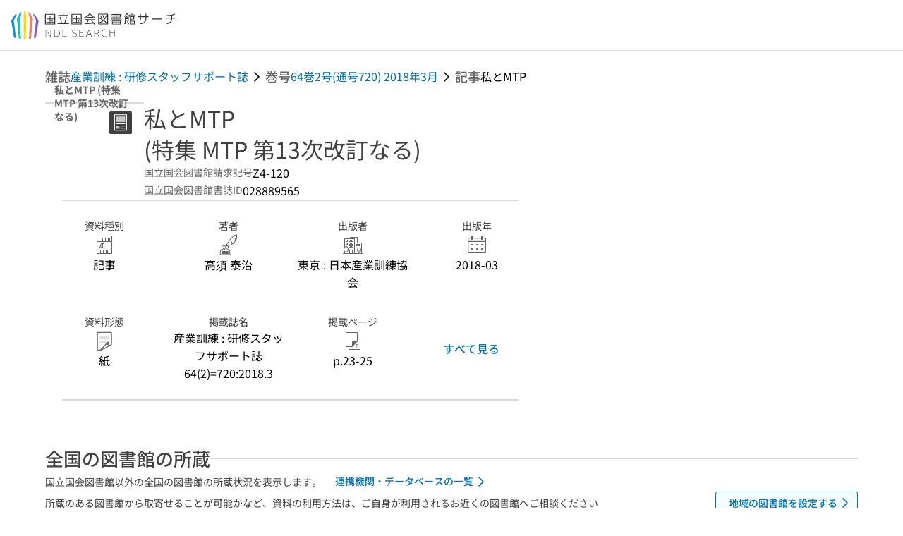

--- FILE ---
content_type: text/html;charset=utf-8
request_url: https://ndlsearch.ndl.go.jp/books/R000000004-I028889565?ar=4e1f&locale=ko
body_size: 65658
content:
<!DOCTYPE html><html  lang="ja"><head><meta charset="utf-8"><meta name="viewport" content="width=device-width, initial-scale=1, viewport-fit=cover"><title>私とMTP (特集 MTP 第13次改訂なる) | NDLサーチ | 国立国会図書館</title><style>.layouts-global[data-v-f6cc2025]{min-height:100vh}@media (min-width:744px),print{.layouts-global[data-v-f6cc2025]:not(.is-single){display:grid;grid-template-rows:4.5rem 1fr auto}}@media only screen and (max-width:743px){.layouts-global[data-v-f6cc2025]:not(.is-single){padding-top:3rem}}@media print{.layouts-global[data-v-f6cc2025]:not(.is-single){display:flex;flex-direction:column}}</style><style>body:has(.ui-parts-modal){touch-action:none;-webkit-overflow-scrolling:none;overflow:hidden;overscroll-behavior:none;padding-right:var(--scroll-bar-width)}</style><style>.is-stg[data-v-23aa64ee]{background-color:#d13f00;clip-path:polygon(0 0,100% 0,0 100%);color:#fff;font-size:8px;height:30px;left:0;padding-left:1px;pointer-events:none;position:fixed;top:0;width:30px;z-index:999999}.layouts-global[data-v-23aa64ee]{position:relative}.layouts-global #layouts-global-skip-link[data-v-23aa64ee]{position:absolute;clip:rect(0 0 0 0);clip-path:inset(50%);height:1px;overflow:hidden;white-space:nowrap;width:1px}.layouts-global #layouts-global-notification[data-v-23aa64ee]:empty{display:none}.layouts-global .no-lang-notification[data-v-23aa64ee]{background-color:#f5fcff;border-bottom:1px solid;border-color:#dbdbdb;color:#0073b5;text-align:center}.is-dark .layouts-global .no-lang-notification[data-v-23aa64ee]{border-color:#767676}.layouts-global .layouts-global-footer[data-v-23aa64ee]:empty{display:none}.layouts-global .layouts-global-layer[data-v-23aa64ee]{left:0;position:fixed;top:0;width:100%}@media (min-width:744px),print{.layouts-global .layouts-global-layer[data-v-23aa64ee]{min-width:1200px}}@media print{.layouts-global .layouts-global-layer[data-v-23aa64ee]{min-width:100%!important}}.layouts-global #main-overlay:not(:empty)+.layouts-global-main[data-v-23aa64ee]{display:none}.layouts-global #main-overlay[data-v-23aa64ee]{background-color:#fcfcfc;height:100%;z-index:800}.is-dark .layouts-global #main-overlay[data-v-23aa64ee]{background-color:#404040}.layouts-global #main-overlay[data-v-23aa64ee]:empty{display:none}.layouts-global #layer-scroll-back[data-v-23aa64ee]{z-index:900}.layouts-global #layer-scroll-back[data-v-23aa64ee]:empty{display:none}.layouts-global #layer-modal[data-v-23aa64ee]{z-index:1000}.layouts-global #layer-float[data-v-23aa64ee]{z-index:1100}.layouts-global #layer-notification[data-v-23aa64ee]{z-index:9999}.layouts-global #layer-loading[data-v-23aa64ee]{z-index:99999}</style><style>.global-header[data-v-8747e555]{background-color:#fff;z-index:810}.is-dark .global-header[data-v-8747e555]{background-color:#000}@media (min-width:744px),print{.global-header[data-v-8747e555]{border-bottom:1px solid;gap:1rem;padding-left:1rem;padding-right:1rem}.global-header.is-top-page[data-v-8747e555]{border-color:#fff}.is-dark .global-header.is-top-page[data-v-8747e555]{border-color:#000}.global-header[data-v-8747e555]:not(.is-top-page){border-color:#dbdbdb}.is-dark .global-header[data-v-8747e555]:not(.is-top-page){border-color:#767676}}@media only screen and (max-width:743px){.global-header[data-v-8747e555]{left:0;right:0;top:0;width:100vw}.global-header.is-top-page[data-v-8747e555]{position:absolute}.global-header.show-menu[data-v-8747e555],.global-header.show-search[data-v-8747e555],.global-header[data-v-8747e555]:not(.is-top-page){box-shadow:0 1px 8px #0000003d;position:fixed!important}.global-header-search[data-v-8747e555]{padding-left:1rem;padding-right:1rem;width:100%}}.global-header-search.pages-search-keyword[data-v-8747e555]{padding-bottom:1.5rem;padding-top:1.5rem}@media only screen and (max-width:743px){.global-header-mobile[data-v-8747e555]{background-color:#fff;height:3rem;width:100%;z-index:100}.is-dark .global-header-mobile[data-v-8747e555]{background-color:#000}}.global-header-mobile-menu[data-v-8747e555]{z-index:90}.v-enter-to[data-v-8747e555]{transform:translateY(0);transition:transform .25s ease-out}.v-enter-from[data-v-8747e555],.v-leave-to[data-v-8747e555]{transform:translateY(-100%)}.v-leave-to[data-v-8747e555]{transition:transform .25s ease-out}.v-leave-from[data-v-8747e555]{transform:translateY(0)}</style><style>.base-layout-row[data-v-99ea7693]{display:flex;flex-direction:row}.base-layout-row[horizontal-align=left][data-v-99ea7693]{justify-content:flex-start}.base-layout-row[horizontal-align=center][data-v-99ea7693]{justify-content:center}.base-layout-row[horizontal-align=right][data-v-99ea7693]{justify-content:flex-end}.base-layout-row[horizontal-align=split][data-v-99ea7693]{justify-content:space-between}.base-layout-row[vertical-align=top][data-v-99ea7693]{align-items:flex-start}.base-layout-row[vertical-align=middle][data-v-99ea7693]{align-items:center}.base-layout-row[vertical-align=bottom][data-v-99ea7693]{align-items:flex-end}.base-layout-row[vertical-align=split][data-v-99ea7693]{align-items:space-between}.base-layout-row[vertical-align=stretch][data-v-99ea7693]{align-items:stretch}.base-layout-row[direction=column][data-v-99ea7693]{align-items:stretch;flex-direction:column}@media only screen and (max-width:743px){.base-layout-row[mobile-direction=column][data-v-99ea7693]{align-items:stretch;flex-direction:column}.base-layout-row[mobile-direction=column-reverse][data-v-99ea7693]{flex-direction:column-reverse}.base-layout-row[mobile-horizontal-align=left][data-v-99ea7693]{justify-content:flex-start}.base-layout-row[mobile-horizontal-align=center][data-v-99ea7693]{justify-content:center}.base-layout-row[mobile-horizontal-align=right][data-v-99ea7693]{justify-content:flex-end}.base-layout-row[mobile-horizontal-align=split][data-v-99ea7693]{justify-content:space-between}.base-layout-row[mobile-vertical-align=top][data-v-99ea7693]{align-items:flex-start}}</style><style>.base-heading[data-v-6609c3c6]{color:#404040}.is-dark .base-heading[data-v-6609c3c6]{color:#fcfcfc}.base-heading.is-h1[data-v-6609c3c6]{font-feature-settings:"palt";font-size:2rem;font-weight:300;line-height:1.4}.is-mina .base-heading.is-h1[data-v-6609c3c6]{font-size:2.125rem}@media only screen and (max-width:743px){.base-heading.is-mobile-h1[data-v-6609c3c6]{font-feature-settings:"palt";font-size:2rem;font-weight:300;line-height:1.4}.is-mina .base-heading.is-mobile-h1[data-v-6609c3c6]{font-size:2.125rem}}.base-heading.is-h2[data-v-6609c3c6]{font-feature-settings:"palt";font-size:1.625rem;font-weight:500;line-height:1.4}.is-mina .base-heading.is-h2[data-v-6609c3c6]{font-size:1.875rem}@media only screen and (max-width:743px){.base-heading.is-mobile-h2[data-v-6609c3c6]{font-feature-settings:"palt";font-size:1.625rem;font-weight:500;line-height:1.4}.is-mina .base-heading.is-mobile-h2[data-v-6609c3c6]{font-size:1.875rem}}.base-heading.is-h3[data-v-6609c3c6]{font-feature-settings:"palt";font-size:1.375rem;font-weight:500;line-height:1.4}.is-mina .base-heading.is-h3[data-v-6609c3c6]{font-size:1.625rem}@media only screen and (max-width:743px){.base-heading.is-mobile-h3[data-v-6609c3c6]{font-feature-settings:"palt";font-size:1.375rem;font-weight:500;line-height:1.4}.is-mina .base-heading.is-mobile-h3[data-v-6609c3c6]{font-size:1.625rem}}.base-heading.is-h4[data-v-6609c3c6]{font-feature-settings:"palt";font-size:1.125rem;font-weight:700;line-height:1.4}.is-mina .base-heading.is-h4[data-v-6609c3c6]{font-size:1.375rem}@media only screen and (max-width:743px){.base-heading.is-mobile-h4[data-v-6609c3c6]{font-feature-settings:"palt";font-size:1.125rem;font-weight:700;line-height:1.4}.is-mina .base-heading.is-mobile-h4[data-v-6609c3c6]{font-size:1.375rem}}.base-heading.is-h5[data-v-6609c3c6]{font-feature-settings:"palt";font-size:1rem;font-weight:700;line-height:1.4}.is-mina .base-heading.is-h5[data-v-6609c3c6]{font-size:1.125rem}@media only screen and (max-width:743px){.base-heading.is-mobile-h5[data-v-6609c3c6]{font-feature-settings:"palt";font-size:1rem;font-weight:700;line-height:1.4}.is-mina .base-heading.is-mobile-h5[data-v-6609c3c6]{font-size:1.125rem}}.base-heading.is-h6[data-v-6609c3c6]{font-feature-settings:"palt";font-size:.875rem;font-weight:700;line-height:1.4}.is-mina .base-heading.is-h6[data-v-6609c3c6]{font-size:1rem}@media only screen and (max-width:743px){.base-heading.is-mobile-h6[data-v-6609c3c6]{font-feature-settings:"palt";font-size:.875rem;font-weight:700;line-height:1.4}.is-mina .base-heading.is-mobile-h6[data-v-6609c3c6]{font-size:1rem}}.base-heading.is-headline[data-v-6609c3c6]{font-feature-settings:"palt";font-size:1.125rem;font-weight:500;line-height:1.4}.is-mina .base-heading.is-headline[data-v-6609c3c6]{font-size:1.25rem}@media only screen and (max-width:743px){.base-heading.is-mobile-headline[data-v-6609c3c6]{font-feature-settings:"palt";font-size:1.125rem;font-weight:500;line-height:1.4}.is-mina .base-heading.is-mobile-headline[data-v-6609c3c6]{font-size:1.25rem}}.base-heading.is-headline-s[data-v-6609c3c6]{font-feature-settings:"palt";font-size:.875rem;font-weight:700;line-height:1.4}.is-mina .base-heading.is-headline-s[data-v-6609c3c6]{font-size:1rem}@media only screen and (max-width:743px){.base-heading.is-mobile-headline-s[data-v-6609c3c6]{font-feature-settings:"palt";font-size:.875rem;font-weight:700;line-height:1.4}.is-mina .base-heading.is-mobile-headline-s[data-v-6609c3c6]{font-size:1rem}}.base-heading.is-image[data-v-6609c3c6]{line-height:0}</style><style>.ui-parts-logo[data-v-cd361706]{display:block}@media (min-width:744px),print{.ui-parts-logo[data-v-cd361706]{height:2.5rem}}@media only screen and (max-width:743px){.ui-parts-logo[data-v-cd361706]{min-height:1.25rem}}.ui-parts-logo.footer[data-v-cd361706],.ui-parts-logo.header[data-v-cd361706]{height:2.5rem}@media only screen and (max-width:743px){.ui-parts-logo.header[data-v-cd361706]{height:2.5rem}}@media (min-width:744px),print{.ui-parts-logo.hero[data-v-cd361706]{height:4.5rem}}@media only screen and (max-width:743px){.ui-parts-logo.hero[data-v-cd361706]{width:18.75rem}}</style><style>.ui-parts-button-icon[data-v-a0d42431]{background-color:transparent;color:inherit;min-height:auto!important;padding:0!important}</style><style>.base-button[data-v-1c01abbe]{align-items:center;border-radius:3px;border-style:solid;border-width:0;display:inline-flex;flex-direction:row;justify-content:center}.base-button[data-v-1c01abbe]:not(.is-button-like){cursor:pointer}.base-button[size=small][data-v-1c01abbe]{font-size:.875rem;font-weight:500;line-height:1.4;min-height:2rem;padding:.3125rem .6875rem}.is-mina .base-button[size=small][data-v-1c01abbe]{font-size:1rem}.base-button[size=medium][data-v-1c01abbe]{font-size:1rem;font-weight:500;line-height:1.4;min-height:2.75rem;padding:.5625rem .9375rem}.is-mina .base-button[size=medium][data-v-1c01abbe]{font-size:1.125rem}.base-button.is-text-button[data-v-1c01abbe]{padding:.25rem .375rem}.base-button[class*=is-][data-v-1c01abbe]{border-width:1px}.base-button[data-v-1c01abbe]:hover{text-decoration:none}.base-button[data-v-1c01abbe]:disabled{cursor:default;pointer-events:none}.base-button[multiple-lines][data-v-1c01abbe]{flex-direction:column;row-gap:0}.base-button.is-fill-primary[data-v-1c01abbe]{background-color:#0073b5;border-color:#0073b5;color:#fff}.base-button.is-fill-primary[data-v-1c01abbe]:focus,.base-button.is-fill-primary[data-v-1c01abbe]:hover{background-color:#005382;border-color:#005382}.base-button.is-fill-primary[data-v-1c01abbe]:disabled{background-color:#c7c7c7;border-color:#c7c7c7}.is-dark .base-button.is-fill-primary[data-v-1c01abbe]{background-color:#0073b5;border-color:#0073b5;color:#000}.is-dark .base-button.is-fill-primary[data-v-1c01abbe]:hover{background-color:#00639c;border-color:#0962ad}.is-dark .base-button.is-fill-primary[data-v-1c01abbe]:disabled{background-color:#aaa;border-color:#aaa}@media only screen and (max-width:743px){.base-button.is-mobile-fill-primary[data-v-1c01abbe]{background-color:#0073b5;border-color:#0073b5;color:#fff}.base-button.is-mobile-fill-primary[data-v-1c01abbe]:focus,.base-button.is-mobile-fill-primary[data-v-1c01abbe]:hover{background-color:#005382;border-color:#005382}.base-button.is-mobile-fill-primary[data-v-1c01abbe]:disabled{background-color:#c7c7c7;border-color:#c7c7c7}.is-dark .base-button.is-mobile-fill-primary[data-v-1c01abbe]{background-color:#0073b5;border-color:#0073b5;color:#000}.is-dark .base-button.is-mobile-fill-primary[data-v-1c01abbe]:hover{background-color:#00639c;border-color:#0962ad}.is-dark .base-button.is-mobile-fill-primary[data-v-1c01abbe]:disabled{background-color:#aaa;border-color:#aaa}}.base-button.is-fill-secondary[data-v-1c01abbe]{background-color:#f9851f;border-color:#f9851f;color:#fff}.base-button.is-fill-secondary[data-v-1c01abbe]:focus,.base-button.is-fill-secondary[data-v-1c01abbe]:hover{background-color:#df6c06;border-color:#df6c06}.base-button.is-fill-secondary[data-v-1c01abbe]:disabled{background-color:#c7c7c7;border-color:#c7c7c7}.is-dark .base-button.is-fill-secondary[data-v-1c01abbe]{color:#000}.is-dark .base-button.is-fill-secondary[data-v-1c01abbe],.is-dark .base-button.is-fill-secondary[data-v-1c01abbe]:hover{background-color:#f9851f;border-color:#f9851f}.is-dark .base-button.is-fill-secondary[data-v-1c01abbe]:disabled{background-color:#aaa;border-color:#aaa}@media only screen and (max-width:743px){.base-button.is-mobile-fill-secondary[data-v-1c01abbe]{background-color:#f9851f;border-color:#f9851f;color:#fff}.base-button.is-mobile-fill-secondary[data-v-1c01abbe]:focus,.base-button.is-mobile-fill-secondary[data-v-1c01abbe]:hover{background-color:#df6c06;border-color:#df6c06}.base-button.is-mobile-fill-secondary[data-v-1c01abbe]:disabled{background-color:#c7c7c7;border-color:#c7c7c7}.is-dark .base-button.is-mobile-fill-secondary[data-v-1c01abbe]{background-color:#f9851f;border-color:#f9851f;color:#000}.is-dark .base-button.is-mobile-fill-secondary[data-v-1c01abbe]:hover{background-color:#f9851f;border-color:#f9851f}.is-dark .base-button.is-mobile-fill-secondary[data-v-1c01abbe]:disabled{background-color:#aaa;border-color:#aaa}}.base-button.is-outline-primary[data-v-1c01abbe]{background-color:#f5fcff;border-color:#0073b5;color:#0073b5}.base-button.is-outline-primary[data-v-1c01abbe]:focus,.base-button.is-outline-primary[data-v-1c01abbe]:hover{background-color:#ebf9ff}.base-button.is-outline-primary[data-v-1c01abbe]:disabled{background-color:#fff;border-color:#c7c7c7;color:#c7c7c7}.is-dark .base-button.is-outline-primary[data-v-1c01abbe]{background-color:#f5fcff;border-color:#0073b5;color:#0073b5}.is-dark .base-button.is-outline-primary[data-v-1c01abbe]:hover{background-color:#ebf9ff}.is-dark .base-button.is-outline-primary[data-v-1c01abbe]:disabled{background-color:#000;border-color:#aaa;color:#aaa}@media only screen and (max-width:743px){.base-button.is-mobile-outline-primary[data-v-1c01abbe]{background-color:#f5fcff;border-color:#0073b5;color:#0073b5}.base-button.is-mobile-outline-primary[data-v-1c01abbe]:focus,.base-button.is-mobile-outline-primary[data-v-1c01abbe]:hover{background-color:#ebf9ff}.base-button.is-mobile-outline-primary[data-v-1c01abbe]:disabled{background-color:#fff;border-color:#c7c7c7;color:#c7c7c7}.is-dark .base-button.is-mobile-outline-primary[data-v-1c01abbe]{background-color:#f5fcff;border-color:#0073b5;color:#0073b5}.is-dark .base-button.is-mobile-outline-primary[data-v-1c01abbe]:hover{background-color:#ebf9ff}.is-dark .base-button.is-mobile-outline-primary[data-v-1c01abbe]:disabled{background-color:#000;border-color:#aaa;color:#aaa}}.base-button.is-outline-secondary[data-v-1c01abbe]{background-color:#fffbf2;border-color:#f9851f;color:#d13f00}.base-button.is-outline-secondary[data-v-1c01abbe]:focus,.base-button.is-outline-secondary[data-v-1c01abbe]:hover{background-color:#fff8e8}.base-button.is-outline-secondary[data-v-1c01abbe]:disabled{background-color:#fff;border-color:#c7c7c7;color:#c7c7c7}.is-dark .base-button.is-outline-secondary[data-v-1c01abbe]{background-color:#fffbf2;border-color:#f9851f;color:#d13f00}.is-dark .base-button.is-outline-secondary[data-v-1c01abbe]:hover{background-color:#fff8e8}.is-dark .base-button.is-outline-secondary[data-v-1c01abbe]:disabled{background-color:#000;border-color:#aaa;color:#aaa}@media only screen and (max-width:743px){.base-button.is-mobile-outline-secondary[data-v-1c01abbe]{background-color:#fffbf2;border-color:#f9851f;color:#d13f00}.base-button.is-mobile-outline-secondary[data-v-1c01abbe]:focus,.base-button.is-mobile-outline-secondary[data-v-1c01abbe]:hover{background-color:#fff8e8}.base-button.is-mobile-outline-secondary[data-v-1c01abbe]:disabled{background-color:#fff;border-color:#c7c7c7;color:#c7c7c7}.is-dark .base-button.is-mobile-outline-secondary[data-v-1c01abbe]{background-color:#fffbf2;border-color:#f9851f;color:#d13f00}.is-dark .base-button.is-mobile-outline-secondary[data-v-1c01abbe]:hover{background-color:#fff8e8}.is-dark .base-button.is-mobile-outline-secondary[data-v-1c01abbe]:disabled{background-color:#000;border-color:#aaa;color:#aaa}}.base-button.is-outline-option[data-v-1c01abbe]{background-color:transparent;border-color:#666;color:#666}.base-button.is-outline-option[data-v-1c01abbe]:focus,.base-button.is-outline-option[data-v-1c01abbe]:hover{background-color:#f2f2f2}.base-button.is-outline-option[data-v-1c01abbe]:disabled{background-color:#fff;border-color:#c7c7c7;color:#c7c7c7}.is-dark .base-button.is-outline-option[data-v-1c01abbe]{background-color:transparent;border-color:#f2f2f2;color:#f2f2f2}.is-dark .base-button.is-outline-option[data-v-1c01abbe]:hover{background-color:#666}.is-dark .base-button.is-outline-option[data-v-1c01abbe]:disabled{background-color:#000;border-color:#aaa;color:#aaa}@media only screen and (max-width:743px){.base-button.is-mobile-outline-option[data-v-1c01abbe]{background-color:transparent;border-color:#666;color:#666}.base-button.is-mobile-outline-option[data-v-1c01abbe]:focus,.base-button.is-mobile-outline-option[data-v-1c01abbe]:hover{background-color:#f2f2f2}.base-button.is-mobile-outline-option[data-v-1c01abbe]:disabled{background-color:#fff;border-color:#c7c7c7;color:#c7c7c7}.is-dark .base-button.is-mobile-outline-option[data-v-1c01abbe]{background-color:transparent;border-color:#f2f2f2;color:#f2f2f2}.is-dark .base-button.is-mobile-outline-option[data-v-1c01abbe]:hover{background-color:#666}.is-dark .base-button.is-mobile-outline-option[data-v-1c01abbe]:disabled{background-color:#000;border-color:#aaa;color:#aaa}}.base-button.is-outline-danger[data-v-1c01abbe]{background-color:#fff7f7;border-color:#d13f00;color:#d13f00}.base-button.is-outline-danger[data-v-1c01abbe]:disabled{background-color:#fff;border-color:#c7c7c7;color:#c7c7c7}@media only screen and (max-width:743px){.base-button.is-mobile-outline-danger[data-v-1c01abbe]{background-color:#fff7f7;border-color:#d13f00;color:#d13f00}.base-button.is-mobile-outline-danger[data-v-1c01abbe]:disabled{background-color:#fff;border-color:#c7c7c7;color:#c7c7c7}}.base-button.is-text-button[data-v-1c01abbe]{background-color:transparent;border-color:transparent;color:#0073b5}.base-button.is-text-button[data-v-1c01abbe]:focus,.base-button.is-text-button[data-v-1c01abbe]:hover{background-color:#f0f8ff;border-color:transparent}.base-button.is-text-button[data-v-1c01abbe]:disabled{border-color:transparent;color:#c7c7c7}.is-dark .base-button.is-text-button[data-v-1c01abbe]{background-color:transparent;border-color:transparent;color:#0073b5}.is-dark .base-button.is-text-button[data-v-1c01abbe]:hover{background-color:#f0f8ff;border-color:transparent}.is-dark .base-button.is-text-button[data-v-1c01abbe]:disabled{border-color:transparent;color:#aaa}@media only screen and (max-width:743px){.base-button.is-mobile-text-button[data-v-1c01abbe]{background-color:transparent;border-color:transparent;color:#0073b5}.base-button.is-mobile-text-button[data-v-1c01abbe]:focus,.base-button.is-mobile-text-button[data-v-1c01abbe]:hover{background-color:#f0f8ff;border-color:transparent}.base-button.is-mobile-text-button[data-v-1c01abbe]:disabled{border-color:transparent;color:#c7c7c7}.is-dark .base-button.is-mobile-text-button[data-v-1c01abbe]{background-color:transparent;border-color:transparent;color:#0073b5}.is-dark .base-button.is-mobile-text-button[data-v-1c01abbe]:hover{background-color:#f0f8ff;border-color:transparent}.is-dark .base-button.is-mobile-text-button[data-v-1c01abbe]:disabled{border-color:transparent;color:#aaa}}.base-button.is-text-button-option[data-v-1c01abbe]{background-color:transparent;border-color:transparent;color:#666}.base-button.is-text-button-option[data-v-1c01abbe]:focus,.base-button.is-text-button-option[data-v-1c01abbe]:hover{background-color:#f2f2f2;border-color:transparent}.base-button.is-text-button-option[data-v-1c01abbe]:disabled{border-color:transparent;color:#c7c7c7}.is-dark .base-button.is-text-button-option[data-v-1c01abbe]{background-color:transparent;border-color:transparent;color:#f2f2f2}.is-dark .base-button.is-text-button-option[data-v-1c01abbe]:hover{background-color:#666;border-color:transparent}.is-dark .base-button.is-text-button-option[data-v-1c01abbe]:disabled{border-color:transparent;color:#aaa}@media only screen and (max-width:743px){.base-button.is-mobile-text-button-option[data-v-1c01abbe]{background-color:transparent;border-color:transparent;color:#666}.base-button.is-mobile-text-button-option[data-v-1c01abbe]:focus,.base-button.is-mobile-text-button-option[data-v-1c01abbe]:hover{background-color:#f2f2f2;border-color:transparent}.base-button.is-mobile-text-button-option[data-v-1c01abbe]:disabled{border-color:transparent;color:#c7c7c7}.is-dark .base-button.is-mobile-text-button-option[data-v-1c01abbe]{background-color:transparent;border-color:transparent;color:#f2f2f2}.is-dark .base-button.is-mobile-text-button-option[data-v-1c01abbe]:hover{background-color:#666;border-color:transparent}.is-dark .base-button.is-mobile-text-button-option[data-v-1c01abbe]:disabled{border-color:transparent;color:#aaa}}.base-button.is-fill-info[data-v-1c01abbe]{background-color:#f7f7f7;border-color:#ccc;color:#000}.base-button.is-fill-info[data-v-1c01abbe]:focus,.base-button.is-fill-info[data-v-1c01abbe]:hover{background-color:#f7f7f7;border-color:#aaa}.base-button.is-fill-info[data-v-1c01abbe]:disabled{background-color:#c7c7c7;border-color:#c7c7c7;color:#fff}.is-dark .base-button.is-fill-info[data-v-1c01abbe]{background-color:#f7f7f7;border-color:#ccc;color:#000}.is-dark .base-button.is-fill-info[data-v-1c01abbe]:hover{background-color:#f7f7f7;border-color:#aaa}.is-dark .base-button.is-fill-info[data-v-1c01abbe]:disabled{background-color:#aaa;border-color:#aaa;color:#000}@media only screen and (max-width:743px){.base-button.is-mobile-fill-info[data-v-1c01abbe]{background-color:#f7f7f7;border-color:#ccc;color:#000}.base-button.is-mobile-fill-info[data-v-1c01abbe]:focus,.base-button.is-mobile-fill-info[data-v-1c01abbe]:hover{background-color:#f7f7f7;border-color:#aaa}.base-button.is-mobile-fill-info[data-v-1c01abbe]:disabled{background-color:#c7c7c7;border-color:#c7c7c7;color:#fff}.is-dark .base-button.is-mobile-fill-info[data-v-1c01abbe]{background-color:#f7f7f7;border-color:#ccc;color:#000}.is-dark .base-button.is-mobile-fill-info[data-v-1c01abbe]:hover{background-color:#f7f7f7;border-color:#aaa}.is-dark .base-button.is-mobile-fill-info[data-v-1c01abbe]:disabled{background-color:#aaa;border-color:#aaa;color:#000}}.base-button.is-button-like[data-v-1c01abbe]{background-color:#f2f2f2;border-color:#c7c7c7;color:#666}.is-dark .base-button.is-button-like[data-v-1c01abbe]{background-color:#f2f2f2;border-color:#aaa;color:#f2f2f2}@media only screen and (max-width:743px){.base-button.is-mobile-button-like[data-v-1c01abbe]{background-color:#f2f2f2;border-color:#c7c7c7;color:#666}.is-dark .base-button.is-mobile-button-like[data-v-1c01abbe]{background-color:#f2f2f2;border-color:#aaa;color:#f2f2f2}}</style><style>.message-dialog-container[data-v-388e1170]{align-items:center;background-color:#0006;display:flex;height:100%;justify-content:center;left:0;overflow:hidden;position:absolute;position:fixed;top:0;width:100%;z-index:200}.message-dialog-container .message-dialog[data-v-388e1170]{background:#eee;border-radius:3px;display:flex;flex-direction:column;max-height:240px;max-width:330px;min-width:300px;overflow:auto;position:relative}.message-dialog-container .message-dialog .message-dialog-header[data-v-388e1170]{background-color:#fff;color:#444;display:flex;font-weight:700;justify-content:space-between;line-height:2rem;min-height:auto;padding:0 12px;position:relative;width:100%}.message-dialog-container .message-dialog .message-dialog-header .close-message-dialog-button[data-v-388e1170]{background-image:url("data:image/svg+xml;charset=utf-8,%3Csvg xmlns='http://www.w3.org/2000/svg' viewBox='0 0 24 24'%3E%3Cpath d='M12 4a8 8 0 1 0 8 8 8 8 0 0 0-8-8m0 15a7 7 0 1 1 7-7 7 7 0 0 1-7 7m3.33-11L12 11.33 8.67 8 8 8.67 11.33 12 8 15.33l.67.67L12 12.67 15.33 16l.67-.67L12.67 12 16 8.67z' style='fill:%23666;fill-rule:evenodd'/%3E%3C/svg%3E");background-position:50%;background-repeat:no-repeat;background-size:24px 24px;height:2rem;width:2rem}.message-dialog-container .message-dialog .message-dialog-body[data-v-388e1170]{background:#eee;box-sizing:border-box;flex-direction:column;overflow:auto;padding:16px}.message-dialog-container .message-dialog .ok-button-area[data-v-388e1170]{display:flex;justify-content:center;padding-bottom:1rem}.message-dialog-container .message-dialog .ok-button-area .ok-button[data-v-388e1170]{width:70%}</style><style>.global-footer[data-v-a6bf0a44]{border-color:currentcolor #dbdbdb #dbdbdb;border-top:1px solid #dbdbdb}.is-dark .global-footer[data-v-a6bf0a44]{border-color:#767676}@media (min-width:744px),print{.global-footer[data-v-a6bf0a44]{display:grid;grid-template-rows:auto minmax(2.5rem,auto);padding:1.5rem 4rem}.global-footer[data-v-a6bf0a44]>*{margin:auto;max-width:1152px;width:100%}}@media print,print and (min-width:744px){.global-footer[data-v-a6bf0a44]>*{width:100%!important}}@media only screen and (max-width:743px){.global-footer[data-v-a6bf0a44]{padding:.5rem 1rem 1rem}}.global-footer a[data-v-a6bf0a44]{color:#666}.is-dark .global-footer a[data-v-a6bf0a44]{color:#f2f2f2}@media screen and (max-width:460px){.global-footer-headline[data-v-a6bf0a44]{flex-direction:column-reverse!important}}@media only screen and (max-width:743px){.global-footer-headline[data-v-a6bf0a44]{align-items:stretch!important}}.global-footer-language[data-v-a6bf0a44]{cursor:pointer}@media only screen and (max-width:743px){.global-footer-language[data-v-a6bf0a44]{padding-bottom:.5rem}}</style><style>.base-layout-column[data-v-651af461]{display:flex;flex-direction:column}.base-layout-column[horizontal-align=left][data-v-651af461]{align-items:flex-start;text-align:left}.base-layout-column[horizontal-align=center][data-v-651af461]{align-items:center;text-align:center}.base-layout-column[horizontal-align=right][data-v-651af461]{align-items:flex-end;text-align:right}.base-layout-column[horizontal-align=stretch][data-v-651af461]{align-items:stretch}@media only screen and (max-width:743px){.base-layout-column[mobile-align=left][data-v-651af461]{align-items:flex-start;text-align:left}.base-layout-column[mobile-align=center][data-v-651af461]{align-items:center;text-align:center}.base-layout-column[mobile-align=right][data-v-651af461]{align-items:flex-end;text-align:right}.base-layout-column[mobile-align=stretch][data-v-651af461]{align-items:stretch}.base-layout-column[mobile-align=split][data-v-651af461]{justify-content:space-between}.base-layout-column[mobile-direction=row][data-v-651af461]{flex-direction:row}.base-layout-column[mobile-direction=row][vertical-align=top][data-v-651af461]{align-items:flex-start}.base-layout-column[mobile-direction=row][vertical-align=middle][data-v-651af461]{align-items:center}.base-layout-column[mobile-direction=row][vertical-align=bottom][data-v-651af461]{align-items:flex-end}}</style><style>.global-footer-nav-sns-external[data-v-f7b521cf]{padding:.25rem 2px}</style><style>.global-footer-copyright a[data-v-8f172f19]{color:#666}.is-dark .global-footer-copyright a[data-v-8f172f19]{color:#f2f2f2}.global-footer-copyright .page-number-label[data-v-8f172f19]{background-color:#fcfcfc;border-radius:.25rem;margin-right:2rem;padding:2px .25rem}.is-dark .global-footer-copyright .page-number-label[data-v-8f172f19]{background-color:#404040}</style><style>.base-separator[data-v-856dde95]{display:inline-block}.base-separator[color=separator][data-v-856dde95]{background-color:#dbdbdb}.base-separator[color=text-box-border][data-v-856dde95]{background-color:#aaa}</style><style>body:has(.ui-parts-modal) .scroll-back-button{right:calc(var(--scroll-bar-width) + 1rem)}</style><style>.fadezoom-enter-active[data-v-5a017d51]{transition-duration:.25s!important;transition-timing-function:cubic-bezier(.4,0,.2,1)!important}.fadezoom-leave-active[data-v-5a017d51]{transition-duration:.2s!important;transition-timing-function:cubic-bezier(.4,0,.2,1)!important}.fadezoom-enter-from[data-v-5a017d51],.fadezoom-leave-to[data-v-5a017d51]{opacity:0;transform:scale(0)}.scroll-back-button[data-v-5a017d51]{-webkit-appearance:none;-moz-appearance:none;appearance:none;bottom:1rem;cursor:pointer;position:fixed;right:1rem;z-index:790;-webkit-tap-highlight-color:transparent;background-color:#0073b5;border:none;border-radius:15%;color:#fff;height:60px;margin:auto;transition-duration:.2s;transition-property:transform,background-color,border-radius,opacity;width:60px}.is-dark .scroll-back-button[data-v-5a017d51]{background-color:#0073b5;color:#000}@media (hover:hover){.scroll-back-button[data-v-5a017d51]:hover{background-color:#555;border-radius:50%;transition-duration:.15s}}.scrolling-top[data-v-5a017d51]{background-color:#555;border-radius:50%;transition-duration:.15s}</style><style>.global-loading-screen-mask[data-v-fcfb8486]{background-color:#fff;height:100vh;opacity:.5;width:100%}.is-dark .global-loading-screen-mask[data-v-fcfb8486]{background-color:#000}.ui-parts-progress-bar[data-v-fcfb8486]{left:0;position:fixed;top:0;width:100%}.fade-enter-active[data-v-fcfb8486]{transition:opacity .15s linear}.fade-leave-active[data-v-fcfb8486]{transition:opacity .15s linear .15s}.fade-enter-from[data-v-fcfb8486],.fade-leave-to[data-v-fcfb8486]{opacity:0}</style><style>.privacy-confirmation[data-v-c3c908ed]{background-color:#fff;bottom:.5rem;box-shadow:0 1px 8px #0000003d;display:grid;gap:1rem;grid-template-rows:auto auto 1fr;left:.5rem;max-height:calc(100dvh - 1rem);padding:1.5rem 0 0;position:fixed;width:33.75rem}.privacy-confirmation[data-v-c3c908ed]>*{padding:0 1.5rem}@media only screen and (max-width:743px){.privacy-confirmation .privacy-confirmation-heading[data-v-c3c908ed]{font-feature-settings:"palt";font-size:.875rem;font-weight:700;line-height:1.4}.is-mina .privacy-confirmation .privacy-confirmation-heading[data-v-c3c908ed]{font-size:1rem}}.privacy-confirmation .details[data-v-c3c908ed]{overflow-y:auto}@media only screen and (max-width:743px){.privacy-confirmation[data-v-c3c908ed],.privacy-confirmation .details[data-v-c3c908ed]{gap:.5rem}}.privacy-confirmation .privacy-confirmation-msg[data-v-c3c908ed]{margin-bottom:-16px}@media only screen and (max-width:743px){.privacy-confirmation .privacy-confirmation-msg[data-v-c3c908ed]{font-size:.75rem;font-weight:500;line-height:1.4;margin-bottom:0;overflow-y:auto}.is-mina .privacy-confirmation .privacy-confirmation-msg[data-v-c3c908ed]{font-size:.875rem}}.privacy-confirmation .details[data-v-c3c908ed]{background-color:#fcfcfc;border-color:currentcolor #dbdbdb #dbdbdb;border-top:1px solid #dbdbdb;margin-bottom:-16px;padding-top:1rem}.is-dark .privacy-confirmation .details[data-v-c3c908ed]{background-color:#404040;border-color:#767676}@media only screen and (max-width:743px){.privacy-confirmation .details[data-v-c3c908ed]{overflow-y:auto;padding-top:.5rem}}.privacy-confirmation .privacy-confirmation-mobile-detail-button[data-v-c3c908ed]{font-size:.75rem;font-weight:500;line-height:1.4;margin-left:.5rem;padding:0;width:auto!important}.is-mina .privacy-confirmation .privacy-confirmation-mobile-detail-button[data-v-c3c908ed]{font-size:.875rem}.privacy-confirmation .privacy-confirmation-buttons[data-v-c3c908ed]{background-color:#fff;padding:1rem 1.5rem}.is-dark .privacy-confirmation .privacy-confirmation-buttons[data-v-c3c908ed]{background-color:#000}@media only screen and (max-width:743px){.privacy-confirmation .privacy-confirmation-buttons[data-v-c3c908ed]{padding:0 1rem .5rem}.privacy-confirmation .privacy-confirmation-buttons .privacy-confirmation-about-cookie[data-v-c3c908ed]{font-size:.75rem;font-weight:500;line-height:1.4}.is-mina .privacy-confirmation .privacy-confirmation-buttons .privacy-confirmation-about-cookie[data-v-c3c908ed]{font-size:.875rem}}.privacy-confirmation .privacy-confirmation-buttons .pc-buttons[data-v-c3c908ed]{display:grid}@media (min-width:744px),print{.privacy-confirmation .privacy-confirmation-buttons .pc-buttons[data-v-c3c908ed]{gap:2rem;grid-template-columns:auto 1fr auto auto}}@media only screen and (max-width:743px){.privacy-confirmation .privacy-confirmation-buttons .pc-buttons[data-v-c3c908ed]{gap:1rem;grid-template-columns:auto auto;padding:.25rem 0 .5rem}}.privacy-confirmation.show-detail[data-v-c3c908ed]{grid-template-rows:auto auto 1fr auto}.privacy-confirmation.show-detail .privacy-confirmation-msg[data-v-c3c908ed]{margin-bottom:0}.privacy-confirmation.show-detail .details[data-v-c3c908ed]{padding-bottom:1rem}.privacy-confirmation.show-detail .privacy-confirmation-buttons[data-v-c3c908ed]{border-color:currentcolor #dbdbdb #dbdbdb;border-top:1px solid #dbdbdb}.is-dark .privacy-confirmation.show-detail .privacy-confirmation-buttons[data-v-c3c908ed]{border-color:#767676}@media only screen and (max-width:743px){.privacy-confirmation.show-detail .privacy-confirmation-buttons[data-v-c3c908ed]{padding-top:.5rem}.privacy-confirmation[data-v-c3c908ed]{border-radius:0!important;bottom:0;left:0;max-height:calc(100dvh - 8rem);padding:1rem 0 0;right:0;width:100dvw}.privacy-confirmation[data-v-c3c908ed]>*{padding:0 1rem}}.is-dark .privacy-confirmation[data-v-c3c908ed]{background-color:#000}</style><style>.article .link-button[data-v-3aaa7b44]{-webkit-appearance:none;-moz-appearance:none;appearance:none;background-color:transparent;background:none;border:none;cursor:pointer;font-feature-settings:"liga";padding:0;-webkit-tap-highlight-color:transparent;font-size:1rem}.article .breadcrumb[data-v-3aaa7b44]{display:flex;margin-bottom:16px}.article .breadcrumb .row-2[data-v-3aaa7b44]{margin-left:auto}.article .bib-viewer[data-v-3aaa7b44]{background-color:#fcfcfc;display:flex;justify-content:center;padding:2rem;position:relative}.is-dark .article .bib-viewer[data-v-3aaa7b44]{background-color:#404040}.article .bib-viewer .show-button[data-v-3aaa7b44]{background-color:#1ca6f3bf;border-radius:5px;color:#fff!important;display:inline-block;font-weight:700;left:50%;line-height:1.2;padding:10px;position:absolute;text-align:center;top:50%;transform:translate(-50%,-50%);transition:all .4s ease-in-out;z-index:2}.article .bib-viewer .show-button[data-v-3aaa7b44]:hover{background-color:#1c618c}.article main[data-v-3aaa7b44]{margin-left:auto;margin-right:auto;margin-top:1rem;max-width:1024px}.article main .bib-head[data-v-3aaa7b44]{display:flex}.article main .bib-head .left[data-v-3aaa7b44]{margin-right:40px}.article main .bib-head .left .thumb[data-v-3aaa7b44]{align-items:center;background:#fff;box-shadow:0 2px 8px #00000059;display:flex;height:180px;justify-content:center;width:128px}.article main .bib-head .left .thumb .jps-icon[data-v-3aaa7b44]{align-items:center;color:#ccc;display:flex;font-size:48px;height:362px}.article main .bib-head .bib[data-v-3aaa7b44]{flex-grow:1;margin-right:40px}.article main .bib-head .bib h1.bib-title[data-v-3aaa7b44]{color:#444;font-size:34px;font-style:normal;font-weight:700;line-height:50px}.article main .bib-head .bib .author-info[data-v-3aaa7b44]{margin-bottom:8px}.article main .bib-head .bib .publish-info[data-v-3aaa7b44]{font-size:13px;margin-bottom:8px}.article main .bib-head .bib .additional-bib[data-v-3aaa7b44]{font-size:13px}.article main .bib-head .bib .additional-bib p[data-v-3aaa7b44]{margin-bottom:8px}.article main .bib-head .bib .additional-bib p .lab[data-v-3aaa7b44]{color:#696969;font-size:13px;font-style:normal;font-weight:700;line-height:19px;margin-right:8px}.article main .bib-head .right[data-v-3aaa7b44]{align-items:flex-start;display:flex;flex-direction:column;font-size:13px;width:360px}.article main .bib-head .right .bib-actions[data-v-3aaa7b44]{border:1px solid #ddd;border-radius:4px;margin-bottom:1rem;width:100%}.article main .bib-head .right .bib-actions .action-group[data-v-3aaa7b44]{padding:12px}.article main .bib-head .right .bib-actions .action-group h3[data-v-3aaa7b44]{margin-bottom:8px}.article main .bib-head .right .bib-actions .h-buttons[data-v-3aaa7b44]{display:grid;gap:8px;grid-template-columns:1fr 1fr}.article main .bib-head .right .bib-actions .btn-action[data-v-3aaa7b44]{align-items:center;background:#fafdff;border:1px solid #0a70c7;border-radius:4px;display:flex;flex-direction:column;padding:8px 4px 4px}.article main .bib-head .right .bib-actions .btn-action .jps-icon[data-v-3aaa7b44]{margin-bottom:8px}.article main .bib-head .right .bib-actions .label[data-v-3aaa7b44]{color:#858585;font-size:14px;font-style:normal;font-weight:700;line-height:20px}.article main .bib-head .right .fav[data-v-3aaa7b44]{align-items:center;display:flex;justify-content:center;margin-bottom:1rem;width:100%}.article main .bib-head .right .sns[data-v-3aaa7b44]{align-items:center;display:flex;justify-content:center;margin-bottom:12px;width:100%}.article main .bib-head .right .sns a[data-v-3aaa7b44]:not(:last-child){margin-right:14px}.article main .bib-head .right .link[data-v-3aaa7b44]{align-items:center;display:flex;margin-bottom:1rem}.article main .bib-head .right .link input[data-v-3aaa7b44]{width:260px}.article main .bib-head .right .link .jps-icon[data-v-3aaa7b44]{size:24px;color:#858585;margin-left:4.5px}.article main .bib-head .right .app-button[data-v-3aaa7b44]{justify-content:start;width:100%}.article main .bib-head .right hr[data-v-3aaa7b44]{width:100%}.article main .bib-head .right a[data-v-3aaa7b44]{font-size:13px;font-style:normal;font-weight:400;line-height:13px}.article main .bib-head .right .export[data-v-3aaa7b44]{padding:8px}.article .h-jump[data-v-3aaa7b44]{align-items:center;background:#fff;border:1px solid #ddd;border-radius:4px;display:flex;font-size:15px;height:40px;justify-content:flex-start;line-height:23px;margin-bottom:-24px;margin-top:2.5rem;padding:8px 16px;width:100%}.article .h-jump .sep[data-v-3aaa7b44]{display:inline-flex;justify-content:center;width:24px}.article .holdings[data-v-3aaa7b44]{margin-top:48px}.article .holdings h2[data-v-3aaa7b44]{font-size:26px;font-style:normal;font-weight:500;height:24px;margin-bottom:16px}.article .holdings .bib-t[data-v-3aaa7b44]{align-items:center;display:flex}.article .holdings .bib-t .download[data-v-3aaa7b44]{font-size:13px;margin-left:auto}.article .holdings .items[data-v-3aaa7b44]{background:#fff;border:1px solid #ddd;border-collapse:collapse;border-radius:2px}.article .holdings .items .item[data-v-3aaa7b44]{display:flex;font-size:13px;font-style:normal;font-weight:400;line-height:19px;padding:.5rem 1rem}.article .holdings .items .item[data-v-3aaa7b44]:not(:last-child){border-bottom:1px solid #ddd}.article .holdings .items .item p[data-v-3aaa7b44]{font-size:13px}.article .holdings .items .item .left[data-v-3aaa7b44]{flex-grow:1}.article .holdings .items .item .right button[data-v-3aaa7b44]{justify-content:left;margin-bottom:8px;max-width:240px;text-align:left}.article .holdings .items .item .right button a[data-v-3aaa7b44]{align-items:center;color:#fff!important;display:flex;line-height:20px}.article .holdings .items .item .right button a .jps-icon[data-v-3aaa7b44]{margin-right:3px}.article .holdings .closer[data-v-3aaa7b44]{margin-top:8px;text-align:center}.article .holdings .closer button[data-v-3aaa7b44]{align-items:center;background:#f6fafd;border-radius:4px;display:inline-flex;gap:2px;height:32px;justify-content:center;padding:5px 8px 3px 10px;width:187px}.article .meta[data-v-3aaa7b44]{margin-bottom:1rem;margin-top:48px}.article .raw-data[data-v-3aaa7b44]{margin-top:10rem}</style><style>.templates-ios-books[data-v-79f1b78c]{padding-bottom:6rem;padding-top:1.5rem}.templates-ios-books-full-width[data-v-79f1b78c]{margin-bottom:1rem!important;margin-top:1rem!important}.templates-ios-books-contents[data-v-79f1b78c]{margin-bottom:4rem;margin-top:1.5rem}@media (min-width:744px),print{.templates-ios-books-contents[data-v-79f1b78c]{display:grid;gap:72px;grid-template-columns:1fr 360px}}@media only screen and (max-width:743px){.templates-ios-books-contents[data-v-79f1b78c]{display:flex;flex-direction:column;gap:4rem}}</style><style>@media (min-width:744px),print{.base-layout-container[data-v-5b9e9552]{min-width:1200px;padding-left:calc(50vw - 600px);padding-right:calc(50vw - 600px);width:100%}}@media only screen and (max-width:743px){.base-layout-container[data-v-5b9e9552]{width:100%}}@media print{.base-layout-container[data-v-5b9e9552]{min-width:100%;padding-left:0;padding-right:0;width:100%}}@media (min-width:744px),print{.base-layout-container-inner[data-v-5b9e9552]{margin:auto 24px;width:auto}}@media only screen and (max-width:743px){.base-layout-container-inner[data-v-5b9e9552]{padding-left:1rem;padding-right:1rem;width:100%}}@media print{.base-layout-container-inner[data-v-5b9e9552]{margin:auto;width:auto}}</style><style>@media (min-width:744px),print{.base-layout-full-width-cancel .base-layout-container{min-width:auto;padding:0;width:100%}}@media only screen and (max-width:743px){.base-layout-full-width-cancel .base-layout-container{width:100%}}@media (min-width:744px),print{.base-layout-full-width-cancel .base-layout-container-inner{margin:auto 1rem}}@media only screen and (max-width:743px){.base-layout-full-width-cancel .base-layout-container-inner{padding-left:1rem;padding-right:1rem;width:100%}}</style><style>.ui-parts-breadcrumb>div[data-v-f10d3f78] :first-child{color:#666;font-feature-settings:"palt";font-size:1.125rem;font-weight:500;line-height:1.4}.is-mina .ui-parts-breadcrumb>div[data-v-f10d3f78] :first-child{font-size:1.25rem}.is-dark .ui-parts-breadcrumb>div[data-v-f10d3f78] :first-child{color:#f2f2f2}</style><style>@media (min-width:744px),print{.base-layout-full-width[data-v-1332f0f6]{margin-left:-24px!important;margin-right:-24px!important;width:auto!important}}@media (min-width:1200px){.base-layout-full-width[data-v-1332f0f6]{margin-left:calc(576px - 50vw)!important;margin-right:calc(576px - 50vw)!important;width:auto!important}}@media only screen and (max-width:743px){.base-layout-full-width[data-v-1332f0f6]{margin-left:-16px;margin-right:-16px}}@media print{.base-layout-full-width[data-v-1332f0f6]{margin-left:0!important;margin-right:0!important;width:100%!important}}.base-layout-full-width-mobile-only[data-v-1332f0f6]{margin-left:-16px;margin-right:-16px}</style><style>@media (min-width:744px),print{.base-layout-full-width-cancel .base-layout-full-width{margin-left:0!important;margin-right:0!important;width:auto!important}}@media (min-width:1200px){.base-layout-full-width-cancel .base-layout-full-width{margin-left:0!important;margin-right:0!important;width:auto!important}}@media only screen and (max-width:743px){.base-layout-full-width-cancel .base-layout-full-width{margin-left:0!important;margin-right:0!important}}</style><style>.ui-parts-book-cover[data-v-78a00e04]{position:relative}.ui-parts-book-cover-image[data-v-78a00e04]{align-items:center;background-color:#fff;border:1px solid #dbdbdb;color:#666;display:flex;justify-content:center;position:relative;width:100%}.is-dark .ui-parts-book-cover-image[data-v-78a00e04]{color:#f2f2f2}.ui-parts-book-cover-image.is-silver[data-v-78a00e04],.ui-parts-book-cover-image.is-silver .base-image[data-v-78a00e04]{aspect-ratio:1/1.414}.ui-parts-book-cover-image.is-square[data-v-78a00e04],.ui-parts-book-cover-image.is-square .base-image[data-v-78a00e04]{aspect-ratio:1/1}.ui-parts-book-cover-image .base-image[data-v-78a00e04]{max-height:100%;max-width:100%;-o-object-fit:contain;object-fit:contain}.ui-parts-book-cover-image-container[data-v-78a00e04]>:nth-child(n+2),.ui-parts-book-cover-image[data-v-78a00e04]>:nth-child(n+2){display:none}.ui-parts-book-cover-placeholder-area[data-v-78a00e04]{align-items:center;display:flex;justify-content:center;position:relative;width:100%}.ui-parts-book-cover-placeholder[data-v-78a00e04]{color:#f2f2f2;max-height:100%;max-width:100%}.ui-parts-book-cover-placeholder-text[data-v-78a00e04]{color:#666;position:absolute;text-align:left;text-decoration:none!important;width:7.125rem}.ui-parts-book-cover-placeholder-text.is-middle[data-v-78a00e04]{font-size:10px;width:3.875rem}.ui-parts-book-cover-category[data-v-78a00e04]{color:#666!important;position:absolute}@media (min-width:744px),print{.ui-parts-book-cover-category[data-v-78a00e04]{right:1rem;top:.75rem}}@media only screen and (max-width:743px){.ui-parts-book-cover-category[data-v-78a00e04]{right:.5rem;top:.5rem}}.ui-parts-book-cover-category-small[data-v-78a00e04]{color:#666!important}.ui-parts-book-cover-category-small>.base-icon[data-v-78a00e04]{margin:auto;top:.75rem}.ui-parts-book-cover-category-small>p[data-v-78a00e04]{margin-bottom:0}.is-clickable[data-v-78a00e04]{cursor:pointer}figcaption[data-v-78a00e04]{font-size:10px;size:10px}.thumbnail-help[data-v-78a00e04]{display:inline-block;margin-top:-5px!important}</style><style>.ui-parts-list-definition-stuff dt[data-v-9381b68f]{color:#666;font-size:.875rem;font-weight:400;line-height:1.6;white-space:nowrap}.is-mina .ui-parts-list-definition-stuff dt[data-v-9381b68f]{font-size:1rem}.is-dark .ui-parts-list-definition-stuff dt[data-v-9381b68f]{color:#f2f2f2}.ui-parts-list-definition-stuff dd[data-v-9381b68f]{max-width:676px;word-break:break-all}@media only screen and (max-width:743px){.ui-parts-list-definition-stuff dd[data-v-9381b68f]{max-width:358px}}.base-layout-row[data-v-9381b68f]{row-gap:0}</style><style>@media (min-width:744px),print{.pages-books-meta[data-v-524cd847]{margin-right:1.5rem}}.pages-books-meta .ui-parts-button-text[data-v-524cd847]{margin-right:1rem}.pages-books-meta-panel .base-layout-grid[data-v-524cd847]{gap:2rem .5rem}@media (min-width:744px),print{.pages-books-meta-panel .base-hr[data-v-524cd847]{margin:1.5rem}}.pages-books-meta-panel .base-hr[data-v-524cd847]:first-child{margin-top:0}.pages-books-meta-panel .base-hr[data-v-524cd847]:last-child{margin-bottom:0}.pages-books-meta-panel dt[data-v-524cd847]{color:#404040;font-size:.875rem;font-weight:400;line-height:1.6}.is-mina .pages-books-meta-panel dt[data-v-524cd847]{font-size:1rem}.is-dark .pages-books-meta-panel dt[data-v-524cd847]{color:#fcfcfc}.pages-books-meta-keep-all[data-v-524cd847]{word-break:keep-all}</style><style>.base-hr[data-v-b6fa9065]{border-bottom-color:#aaa;border-bottom-style:solid;border-top:none;margin:1rem 0}.base-hr.text-box-border[data-v-b6fa9065]{border-bottom-color:#aaa}.is-dark .base-hr.text-box-border[data-v-b6fa9065]{border-bottom-color:#c7c7c7}.base-hr.separator[data-v-b6fa9065]{border-bottom-color:#dbdbdb}.is-dark .base-hr.separator[data-v-b6fa9065]{border-bottom-color:#767676}.base-hr[border-width="1"][data-v-b6fa9065]{border-bottom-width:1px}.base-hr[border-width="1.5"][data-v-b6fa9065]{border-bottom-width:1.5px}.base-hr[border-width="2"][data-v-b6fa9065]{border-bottom-width:2px}.base-hr[border-width="2.5"][data-v-b6fa9065]{border-bottom-width:2.5px}.base-hr[border-width="3"][data-v-b6fa9065]{border-bottom-width:.1875rem}.base-hr[border-width="3.5"][data-v-b6fa9065]{border-bottom-width:.21875rem}.base-hr[border-width="4"][data-v-b6fa9065]{border-bottom-width:.25rem}.base-hr[border-width="4.5"][data-v-b6fa9065]{border-bottom-width:.28125rem}.base-hr[border-width="5"][data-v-b6fa9065]{border-bottom-width:.3125rem}.base-hr[border-width="5.5"][data-v-b6fa9065]{border-bottom-width:.34375rem}.base-hr[border-width="6"][data-v-b6fa9065]{border-bottom-width:.375rem}.base-hr[border-width="6.5"][data-v-b6fa9065]{border-bottom-width:.40625rem}.base-hr[border-width="7"][data-v-b6fa9065]{border-bottom-width:.4375rem}.base-hr[border-width="7.5"][data-v-b6fa9065]{border-bottom-width:.46875rem}.base-hr[border-width="8"][data-v-b6fa9065]{border-bottom-width:.5rem}.base-hr[border-width="8.5"][data-v-b6fa9065]{border-bottom-width:.53125rem}.base-hr[margin="0"][data-v-b6fa9065]{margin:0!important}.base-hr[margin="24"][data-v-b6fa9065]{margin:1.5rem 0!important}</style><style>.base-layout-grid[data-v-f750850e]{display:grid}.base-layout-grid[columns="1"][data-v-f750850e]{grid-template-columns:repeat(1,1fr)}.base-layout-grid[columns="2"][data-v-f750850e]{grid-template-columns:repeat(2,1fr)}.base-layout-grid[columns="3"][data-v-f750850e]{grid-template-columns:repeat(3,1fr)}.base-layout-grid[columns="4"][data-v-f750850e]{grid-template-columns:repeat(4,1fr)}.base-layout-grid[columns="5"][data-v-f750850e]{grid-template-columns:repeat(5,1fr)}.base-layout-grid[columns="6"][data-v-f750850e]{grid-template-columns:repeat(6,1fr)}.base-layout-grid[columns="7"][data-v-f750850e]{grid-template-columns:repeat(7,1fr)}.base-layout-grid[columns="8"][data-v-f750850e]{grid-template-columns:repeat(8,1fr)}.base-layout-grid[columns="9"][data-v-f750850e]{grid-template-columns:repeat(9,1fr)}.base-layout-grid[columns="10"][data-v-f750850e]{grid-template-columns:repeat(10,1fr)}@media (min-width:744px),print{.base-layout-grid[desktop-columns="1"][data-v-f750850e]{grid-template-columns:repeat(1,1fr)}.base-layout-grid[desktop-columns="2"][data-v-f750850e]{grid-template-columns:repeat(2,1fr)}.base-layout-grid[desktop-columns="3"][data-v-f750850e]{grid-template-columns:repeat(3,1fr)}.base-layout-grid[desktop-columns="4"][data-v-f750850e]{grid-template-columns:repeat(4,1fr)}.base-layout-grid[desktop-columns="5"][data-v-f750850e]{grid-template-columns:repeat(5,1fr)}.base-layout-grid[desktop-columns="6"][data-v-f750850e]{grid-template-columns:repeat(6,1fr)}.base-layout-grid[desktop-columns="7"][data-v-f750850e]{grid-template-columns:repeat(7,1fr)}.base-layout-grid[desktop-columns="8"][data-v-f750850e]{grid-template-columns:repeat(8,1fr)}.base-layout-grid[desktop-columns="9"][data-v-f750850e]{grid-template-columns:repeat(9,1fr)}.base-layout-grid[desktop-columns="10"][data-v-f750850e]{grid-template-columns:repeat(10,1fr)}.base-layout-grid[centering][data-v-f750850e]{grid-template-columns:1fr auto 1fr}}@media only screen and (max-width:743px){.base-layout-grid[mobile-columns="1"][data-v-f750850e]{display:flex;flex-direction:column}.base-layout-grid[mobile-columns="2"][data-v-f750850e]{grid-template-columns:repeat(2,1fr)}.base-layout-grid[mobile-columns="3"][data-v-f750850e]{grid-template-columns:repeat(3,1fr)}.base-layout-grid[mobile-columns="4"][data-v-f750850e]{grid-template-columns:repeat(4,1fr)}.base-layout-grid[mobile-columns="5"][data-v-f750850e]{grid-template-columns:repeat(5,1fr)}.base-layout-grid[mobile-columns="6"][data-v-f750850e]{grid-template-columns:repeat(6,1fr)}.base-layout-grid[mobile-columns="7"][data-v-f750850e]{grid-template-columns:repeat(7,1fr)}.base-layout-grid[mobile-columns="8"][data-v-f750850e]{grid-template-columns:repeat(8,1fr)}.base-layout-grid[mobile-columns="9"][data-v-f750850e]{grid-template-columns:repeat(9,1fr)}.base-layout-grid[mobile-columns="10"][data-v-f750850e]{grid-template-columns:repeat(10,1fr)}.base-layout-grid[centering][data-v-f750850e]{display:flex;flex-direction:column}}</style><style>.ui-parts-button-text[data-v-07122bef]{min-height:auto!important}</style><style>.ui-parts-button[size=small][data-v-af8559fa]{gap:2px}.ui-parts-button[size=medium][data-v-af8559fa]{gap:.25rem}.ui-parts-button[has-icon][size=small][data-v-af8559fa]:not([multiple-lines]){padding-left:.4375rem}.ui-parts-button[has-icon][size=medium][data-v-af8559fa]:not([multiple-lines]){padding-left:.6875rem}.ui-parts-button.is-text-button[has-icon][data-v-af8559fa]:not([multiple-lines]){padding-left:.1875rem}.ui-parts-button[next][data-v-af8559fa]{padding-left:1.125rem;padding-right:1.75rem;position:relative}.ui-parts-button[next] .ui-parts-button-right[data-v-af8559fa]{position:absolute;right:.3125rem}.ui-parts-button[previous][data-v-af8559fa]{padding-left:2.3125rem;padding-right:1.4375rem;position:relative}.ui-parts-button[previous] .ui-parts-button-left[data-v-af8559fa]{left:.3125rem;position:absolute}.ui-parts-button[align=left][data-v-af8559fa]{justify-content:space-between;padding-left:.9375rem}</style><style>.element[data-v-eb99b153]{display:flex}.pages-books-abstract-closer-link[data-v-eb99b153]{cursor:pointer}</style><style>.pages-books-action-share[data-v-0af1cef1]{margin-top:1rem;padding:.75rem}.share-icon[data-v-0af1cef1]{align-items:center;display:flex}.base-panel[data-v-0af1cef1]{overflow:visible!important}.favorite-button[data-v-0af1cef1]{background-color:#fff;color:#0073b5;font-size:.625rem!important;font-weight:400!important;font-weight:600!important;line-height:1.4!important;padding:0!important}.is-dark .favorite-button[data-v-0af1cef1]{background-color:#000;color:#0073b5}.is-mina .favorite-button[data-v-0af1cef1]{font-size:.75rem!important}@media (min-width:744px),print{.favorite-button[data-v-0af1cef1]{height:3rem;width:5rem}}@media only screen and (max-width:743px){.favorite-button[data-v-0af1cef1]{height:2.5rem;width:4rem}}.favorite-button[data-v-0af1cef1]:hover{background-color:#f2f2f2}.is-dark .favorite-button[data-v-0af1cef1]:hover{background-color:#666}</style><style>@media (min-width:744px),print{.ui-parts-modal-to-login[data-v-a826e790]{height:calc(100vh - 160px);max-height:800px;min-height:480px}}@media only screen and (max-width:743px){.ui-parts-modal-to-login[data-v-a826e790]{height:calc(100vh - 160px);max-height:600px}}</style><style>.fade-enter-active[data-v-8cbfeb4a],.fade-leave-active[data-v-8cbfeb4a]{transition:opacity .1s linear}.fade-enter-from[data-v-8cbfeb4a],.fade-leave-to[data-v-8cbfeb4a]{opacity:0}.ui-parts-modal[data-v-8cbfeb4a]{position:absolute}.ui-parts-modal-window-container-wrapper[data-v-8cbfeb4a]{align-items:center;display:flex;height:100vh;height:100dvh;justify-content:center;left:0;position:fixed;top:0;width:100%;z-index:-1}.ui-parts-modal-window-container-wrapper.none[data-v-8cbfeb4a]{background-color:none;pointer-events:none}.ui-parts-modal-window-container-wrapper.none .ui-parts-modal-window-container[data-v-8cbfeb4a]{pointer-events:auto}.ui-parts-modal-window-container-wrapper.black[data-v-8cbfeb4a]{background-color:#00000040}.ui-parts-modal-window-container[data-v-8cbfeb4a]{position:relative;position:absolute}</style><style>.pages-books-section-ill-list-first[data-v-12466cdb]{gap:8px;height:56px;padding:.5rem .75rem}.pages-books-section-ill-list-area-name[data-v-12466cdb]{background-color:#f2f2f2;border-color:currentcolor #dbdbdb #dbdbdb;border-top:1px solid #dbdbdb;padding:.4375rem 1rem .3125rem}.is-dark .pages-books-section-ill-list-area-name[data-v-12466cdb]{background-color:#666;border-color:#767676}.is-dark .pages-books-section-ill-list-area-name.current[data-v-12466cdb],.pages-books-section-ill-list-area-name.current[data-v-12466cdb]{background-color:#c4e6f5}.pages-books-section-ill-list[data-v-12466cdb] .base-style-stripes>*{border-color:currentcolor #dbdbdb #dbdbdb;border-top:1px solid #dbdbdb;padding:.5rem 1rem}.is-dark .pages-books-section-ill-list[data-v-12466cdb] .base-style-stripes>*{border-color:#767676}.ui-parts-disclosure[data-v-12466cdb]{padding:.25rem .5rem}.pages-books-section-settings-library-btn[data-v-12466cdb]{white-space:nowrap}@media only screen and (max-width:743px){.pages-books-section-settings-library-btn[data-v-12466cdb]{margin:0 0 0 auto}.pages-books-section-library-info-btn[data-v-12466cdb]{margin:0 0 0 auto;white-space:nowrap;width:240px!important}}</style><style>@media only screen and (max-width:743px){.pages-books-section-bib-share-btn[data-v-56b7e549]{margin-top:1rem}}</style><style>.pages-books-section>span[data-v-1b565a42]{display:block;height:0;position:relative;top:-4rem}.pages-books-section-list[data-v-1b565a42]{border:1px solid #dbdbdb;border-radius:3px}.pages-books-section-list .pages-books-section-list-first[data-v-1b565a42]{border-bottom:1px solid #dbdbdb;padding:.5rem .75rem}.pages-books-section-list .pages-books-section-list-end[data-v-1b565a42]{padding:.5rem .75rem}.pages-books-section-list[data-v-1b565a42] .base-style-stripes>*{padding:.5rem .75rem}.pages-books-section-list[data-v-1b565a42] .base-style-stripes>:not(:last-child){border-bottom:1px solid #dbdbdb}.ui-parts-closer-controller[data-v-1b565a42]{padding:.25rem .5rem;width:11rem}</style><style>.ui-parts-anchor[data-v-7e662823]{display:block;height:0;position:relative}</style><style>.base-paragraph[font-size=mini][data-v-18de2362]{font-size:.625rem;font-weight:400;line-height:1.4}.is-mina .base-paragraph[font-size=mini][data-v-18de2362]{font-size:.75rem}.base-paragraph[font-size=caption][data-v-18de2362]{font-size:.75rem;font-weight:500;line-height:1.4}.is-mina .base-paragraph[font-size=caption][data-v-18de2362]{font-size:.875rem}.base-paragraph[font-size=small][data-v-18de2362]{font-size:.875rem;font-weight:400;line-height:1.6}.is-mina .base-paragraph[font-size=small][data-v-18de2362]{font-size:1rem}.base-paragraph[font-size=medium][data-v-18de2362]{font-size:1rem;font-weight:400;line-height:1.6}.is-mina .base-paragraph[font-size=medium][data-v-18de2362]{font-size:1.125rem}</style><style>.pages-books-dialog-download[data-v-161f14f0]{max-height:-moz-fit-content;max-height:fit-content;width:-moz-fit-content;width:fit-content}.pages-books-dialog-download .has-background-main[data-v-161f14f0]{display:flex;flex-direction:column;gap:8px}.pages-books-dialog-download[data-v-161f14f0] legend.ui-parts-label{min-width:7rem}</style><style>.base-style-stripes[data-v-4e5dbc21]>:nth-child(2n){background-color:#f7fbfc}</style><style>.pages-books-ndls-section-bib-list-item[data-v-f25e9589]{max-width:1200px}.pages-books-ndls-section-bib-list-item dt[data-v-f25e9589]{min-height:2rem;min-width:10rem;text-align:left}@media (min-width:744px),print{.pages-books-ndls-section-bib-list-item dt[data-v-f25e9589]{width:10rem}}.pages-books-ndls-section-bib-list-item dd[data-v-f25e9589]{white-space:pre-line}.pages-books-ndls-section-bib-list-item dd>.base-layout-row a[data-v-f25e9589],.pages-books-ndls-section-bib-list-item dd>.base-layout-row>span[data-v-f25e9589]{padding-bottom:.1875rem;padding-top:.1875rem}.pages-books-ndls-section-bib-list-item .link-field[data-v-f25e9589]{word-break:break-all}.pages-books-mina-section-bib-list-item[data-v-f25e9589]{max-width:1200px}@media (min-width:744px),print{.pages-books-mina-section-bib-list-item dt[data-v-f25e9589]{min-width:15rem;text-align:left;width:15rem}}.pages-books-mina-section-bib-list-item dd[data-v-f25e9589]{white-space:pre-line}.pages-books-mina-section-bib-list-item .link-field[data-v-f25e9589]{word-break:break-all}.section-bib-group-closer[data-v-f25e9589]:hover{cursor:pointer}.pages-books-ndls-section-bib-authority-btn[data-v-f25e9589]{margin-bottom:2px;min-width:4.75rem!important}@media (min-width:744px),print{.pages-books-ndls-section-bib-authority-btn[data-v-f25e9589]{margin-left:1.5rem}}.pages-books-mina-section-bib-authority-btn[data-v-f25e9589]{margin-bottom:2px;min-width:5rem!important}@media (min-width:744px),print{.pages-books-mina-section-bib-authority-btn[data-v-f25e9589]{margin-left:1.5rem}}</style><style>.ui-parts-disclosure span[data-v-8e4b38f1]{white-space:nowrap}</style><style>.base-panel[data-v-36c9a744]{border:1px solid #dbdbdb;border-radius:.5rem;overflow:hidden}.base-panel[has-shadow][data-v-36c9a744]{border:none;box-shadow:0 1px 8px #0000003d}.base-panel[size=small][data-v-36c9a744]{border-radius:.25rem}.base-panel[size=medium][data-v-36c9a744]{border-radius:.5rem}a.base-panel[data-v-36c9a744]{text-decoration:none}.is-dark a.base-panel[data-v-36c9a744],a.base-panel[data-v-36c9a744]{color:#0073b5}a.base-panel[data-v-36c9a744]:hover{background-color:#f5fcff}</style><style>.ui-parts-select[data-v-3e3a98f8]{flex-wrap:wrap}</style><style>.base-select[data-v-e06449a2]{-webkit-appearance:none;-moz-appearance:none;appearance:none;background-color:#fff;background-image:url("data:image/svg+xml;charset=utf-8,%3Csvg xmlns='http://www.w3.org/2000/svg' fill='none' viewBox='0 0 24 24'%3E%3Cpath fill='%230073b5' d='M17.376 9H6.624a.3.3 0 0 0-.234.487l5.376 6.72a.3.3 0 0 0 .468 0l5.376-6.72A.3.3 0 0 0 17.376 9'/%3E%3C/svg%3E");background-position:center right .5rem;background-repeat:no-repeat;background-size:1rem;border:1px solid #aaa;border-radius:1.25rem;color:#000;font-size:.875rem;font-weight:400;line-height:1.6;outline-color:#0073b5;padding:.25rem 1.5625rem .25rem .6875rem}.is-mina .base-select[data-v-e06449a2]{font-size:1rem}.is-dark .base-select[data-v-e06449a2]{color:#fff;outline-color:#0073b5}@media only screen and (max-width:743px){.base-select[data-v-e06449a2]{width:100%}}</style><style>.library-address[data-v-882c45bc]{font-size:.875rem}.to-library-page.ui-parts-button[data-v-882c45bc]{padding-right:1.5rem}.to-library-page.ui-parts-button[data-v-882c45bc] .ui-parts-button-right{right:0}.pages-books-section-library-item-gap[data-v-882c45bc]{-moz-column-gap:1.5rem!important;column-gap:1.5rem!important}</style><link rel="stylesheet" href="/_nuxt/entry.HO5Pf9ZI.css" crossorigin><link rel="stylesheet" href="/_nuxt/_bibId_.CPM0HDLA.css" crossorigin><link rel="stylesheet" href="/_nuxt/UiPartsListDefinitionStuff.C5GwEg-A.css" crossorigin><link rel="stylesheet" href="/_nuxt/UiPartsPageNavigationInput.CPTGQu4Q.css" crossorigin><link rel="stylesheet" href="/_nuxt/BaseTextarea.CYPYNAF5.css" crossorigin><link rel="stylesheet" href="/_nuxt/BaseHrFullWidth.B4wkrCVY.css" crossorigin><link rel="stylesheet" href="/_nuxt/UiPartsStickyNavigation.C6pWwoKO.css" crossorigin><link rel="stylesheet" href="/_nuxt/PagesRequestIllText.Cr5cuJ0I.css" crossorigin><link rel="stylesheet" href="/_nuxt/UiPartsCardLink.BrnN11LM.css" crossorigin><link rel="stylesheet" href="/_nuxt/PagesBeforeCartRcopyDialog.C2K-yhJm.css" crossorigin><link rel="stylesheet" href="/_nuxt/UiPartsListDefinitionItem.B_5xnGwb.css" crossorigin><link rel="stylesheet" href="/_nuxt/UiPartsInputCheckbox.5FZokyMV.css" crossorigin><link rel="stylesheet" href="/_nuxt/UiPartsTextarea.Cg-eLj8w.css" crossorigin><link rel="stylesheet" href="/_nuxt/UiPartsButtonHelpIcon.6E0PDmBf.css" crossorigin><link rel="stylesheet" href="/_nuxt/UiPartsList.C8kljNXJ.css" crossorigin><link rel="modulepreload" as="script" crossorigin href="/_nuxt/bl3FTDwG.js"><link rel="modulepreload" as="script" crossorigin href="/_nuxt/KrNVJli4.js"><link rel="modulepreload" as="script" crossorigin href="/_nuxt/BoPaNow8.js"><link rel="modulepreload" as="script" crossorigin href="/_nuxt/8AkZT1ut.js"><link rel="modulepreload" as="script" crossorigin href="/_nuxt/Dj2ZcXgG.js"><link rel="modulepreload" as="script" crossorigin href="/_nuxt/LvsVt4zP.js"><link rel="modulepreload" as="script" crossorigin href="/_nuxt/Dc_CXJsz.js"><link rel="modulepreload" as="script" crossorigin href="/_nuxt/BqEeYm_u.js"><link rel="modulepreload" as="script" crossorigin href="/_nuxt/CXAMJAFQ.js"><link rel="modulepreload" as="script" crossorigin href="/_nuxt/BQVhKb_4.js"><link rel="modulepreload" as="script" crossorigin href="/_nuxt/BRnks3s-.js"><link rel="modulepreload" as="script" crossorigin href="/_nuxt/BJkpUR_4.js"><link rel="modulepreload" as="script" crossorigin href="/_nuxt/L1Eqb2dl.js"><link rel="modulepreload" as="script" crossorigin href="/_nuxt/BctCdl1E.js"><link rel="modulepreload" as="script" crossorigin href="/_nuxt/vwF8e0hw.js"><link rel="modulepreload" as="script" crossorigin href="/_nuxt/CK9A40oX.js"><link rel="modulepreload" as="script" crossorigin href="/_nuxt/DQZze0D_.js"><link rel="modulepreload" as="script" crossorigin href="/_nuxt/CrZeNHfh.js"><link rel="modulepreload" as="script" crossorigin href="/_nuxt/Dyh1qqCx.js"><link rel="modulepreload" as="script" crossorigin href="/_nuxt/DvDJBqe9.js"><link rel="modulepreload" as="script" crossorigin href="/_nuxt/C-Uyrbnt.js"><link rel="modulepreload" as="script" crossorigin href="/_nuxt/DY0pSRq7.js"><link rel="modulepreload" as="script" crossorigin href="/_nuxt/D45H4gIg.js"><link rel="modulepreload" as="script" crossorigin href="/_nuxt/DIJhAcrY.js"><link rel="modulepreload" as="script" crossorigin href="/_nuxt/DRDystd_.js"><link rel="modulepreload" as="script" crossorigin href="/_nuxt/aTooNxlL.js"><link rel="modulepreload" as="script" crossorigin href="/_nuxt/CvUlDT3A.js"><link rel="modulepreload" as="script" crossorigin href="/_nuxt/CLZ7l_aX.js"><link rel="modulepreload" as="script" crossorigin href="/_nuxt/C-Onm1KS.js"><link rel="modulepreload" as="script" crossorigin href="/_nuxt/DagunOTn.js"><link rel="preload" as="fetch" fetchpriority="low" crossorigin="anonymous" href="/_nuxt/builds/meta/cf3e5123-3b60-4755-a0fe-8b418d6820c9.json"><link rel="prefetch" as="script" crossorigin href="/_nuxt/BYk5rXtJ.js"><link rel="prefetch" as="script" crossorigin href="/_nuxt/XzP5OYe9.js"><link rel="prefetch" as="script" crossorigin href="/_nuxt/S9s83EE2.js"><link rel="prefetch" as="style" crossorigin href="/_nuxt/SearchBibMinaPart.CiOh_X-l.css"><link rel="prefetch" as="script" crossorigin href="/_nuxt/CbONsDPa.js"><link rel="prefetch" as="style" crossorigin href="/_nuxt/CmsSearchJson.BWu3Uw2V.css"><link rel="prefetch" as="script" crossorigin href="/_nuxt/Bz0Oaz1m.js"><meta name="format-detection" content="telephone=no"><link rel="icon" href="/assets/ndls/favicon/favicon.ico"><link rel="icon" type="image/svg+xml" href="/assets/ndls/favicon/favicon.svg"><link rel="apple-touch-icon" sizes="180x180" href="/assets/ndls/favicon/apple-touch-icon.png"><link rel="mask-icon" href="/assets/ndls/favicon/favicon.svg" color="#FFFFFF"><meta property="og:site_name" content="国立国会図書館サーチ（NDLサーチ）"><script type="application/ld+json">[{"@context":"https://schema.org","@type":"BreadcrumbList","itemListElement":[{"@type":"ListItem","position":1,"item":{"@id":"https://ndlsearch.ndl.go.jp/","name":"国立国会図書館サーチ（NDLサーチ）"}},{"@type":"ListItem","position":2,"item":{"@id":"https://ndlsearch.ndl.go.jp/books/R000000004-I028889565","name":"私とMTP (特集 MTP 第13次改訂なる)"}}]},{"@context":"https://schema.org","@type":"WebSite","name":"国立国会図書館サーチ（NDLサーチ）","url":"https://ndlsearch.ndl.go.jp","potentialAction":[{"@type":"SearchAction","target":{"@type":"EntryPoint","urlTemplate":"https://ndlsearch.ndl.go.jp/site/search?cs=page&keyword={search_term_string}"},"query-input":"required name=search_term_string"}]},{"@context":"https://schema.org","@type":"Article","headline":"私とMTP (特集 MTP 第13次改訂なる)","datePublished":"2023-10-10T00:24:24.916Z+09:00"}]</script><link rel="search" type="application/opensearchdescription+xml" title="NDL Search" href="https://ndlsearch.ndl.go.jp/api/opensearch_description"><link rel="alternate" hreflang="ja" href="https://ndlsearch.ndl.go.jp/books/R000000004-I028889565"><link rel="alternate" hreflang="en" href="https://ndlsearch.ndl.go.jp/en/books/R000000004-I028889565"><meta property="og:url" content="https://ndlsearch.ndl.go.jp/books/R000000004-I028889565"><meta property="og:locale" content="ja_JP"><meta property="og:title" content="私とMTP (特集 MTP 第13次改訂なる) | NDLサーチ | 国立国会図書館"><meta property="og:type" content="article"><meta name="twitter:card" content="summary"><meta property="og:image" content="https://ndlsearch.ndl.go.jp/assets/ndls/og.png"><script type="module" src="/_nuxt/bl3FTDwG.js" crossorigin></script></head><body><div id="__nuxt"><div class="layouts-global is-light" data-v-f6cc2025 data-v-23aa64ee><!----><a href="/books/R000000004-I028889565?ar=4e1f&amp;locale=ko#main" class="router-link-active router-link-exact-active lang-link" rel="noopener" id="layouts-global-skip-link" data-v-23aa64ee><!--[-->本文に飛ぶ<!--]--><!----></a><!--[--><header class="base-layout-row global-header" horizontal-align="split" vertical-align="middle" mobile-direction="column" data-v-f6cc2025 data-v-8747e555 data-v-99ea7693><!--[--><div class="base-layout-row global-header-search" gap="16" horizontal-align="left" vertical-align="middle" mobile-direction="column" flex-grow data-v-8747e555 data-v-99ea7693><!--[--><div class="base-layout-row global-header-mobile" horizontal-align="split" vertical-align="middle" data-v-8747e555 data-v-99ea7693><!--[--><!--[--><a href="/" class="lang-link" rel="noopener" data-v-8747e555><!--[--><p class="base-heading is-image" style="overflow:hidden;" data-v-8747e555 data-v-6609c3c6><!--[--><svg viewBox="0 0 246 42" fill="none" xmlns="http://www.w3.org/2000/svg" class="ui-parts-logo header global-header-logo" role="img" data-v-8747e555 data-v-cd361706><!--[--><title data-v-cd361706>国立国会図書館サーチ（NDL SEARCH）</title><!--]--><path d="M6.40913 4.6513C6.02399 4.71056 5.54009 5.01669 5.33271 5.33271L0.286388 13.1145C0.079005 13.4404 -0.049375 14.0132 0.0197527 14.3884L3.90078 38.4449C3.96003 38.8201 4.31554 39.2151 4.69081 39.304L6.33012 39.7188C6.70539 39.8175 6.97202 39.5805 6.92265 39.1954L3.76252 14.3094C3.71315 13.9243 3.82178 13.3318 3.98966 12.996L8.04844 4.99694C8.2262 4.6513 8.04844 4.41429 7.67317 4.47355L6.40913 4.6513Z" fill="#0A91ED"></path><path d="M13.5293 1.59982C13.1441 1.62945 12.6997 1.93559 12.5417 2.2911L8.70021 10.7938C8.54221 11.1493 8.44345 11.7418 8.48295 12.127L11.2382 40.1829C11.2777 40.5681 11.6233 40.9236 11.9986 40.973L13.6675 41.1902C14.0527 41.2396 14.3489 40.9631 14.3292 40.578L12.8676 12.1171C12.8479 11.732 12.9071 11.1098 13.0059 10.7444L15.1982 2.14297C15.297 1.7677 15.06 1.49119 14.6748 1.51094L13.5391 1.58995L13.5293 1.59982Z" fill="#1AC1B5"></path><path d="M34.2281 4.65131C34.6132 4.71056 35.0971 5.0167 35.3045 5.33271L40.3508 13.1046C40.5582 13.4305 40.6866 14.0033 40.6175 14.3786L36.7364 38.435C36.6772 38.8102 36.3217 39.2053 35.9464 39.2941L34.3071 39.7089C33.9318 39.8077 33.6652 39.5707 33.7146 39.1855L36.8747 14.2996C36.9241 13.9144 36.8154 13.3219 36.6476 12.9861L32.5888 4.98707C32.411 4.64143 32.5888 4.40442 32.964 4.46367L34.2281 4.64143V4.65131Z" fill="#805AC9"></path><path d="M27.0585 1.59982C27.4437 1.62945 27.8881 1.93559 28.0461 2.2911L31.8876 10.7938C32.0456 11.1493 32.1444 11.7418 32.1049 12.127L29.3496 40.1829C29.3101 40.5681 28.9645 40.9236 28.5892 40.973L26.9203 41.1902C26.5351 41.2396 26.2389 40.9631 26.2586 40.578L27.7202 12.1171C27.7399 11.732 27.6807 11.1098 27.5819 10.7444L25.3797 2.14297C25.281 1.7677 25.518 1.49119 25.9031 1.51094L27.0388 1.58995L27.0585 1.59982Z" fill="#FA7D64"></path><path d="M19.6916 0C19.3064 0 18.9707 0.316012 18.941 0.701152L18.2991 9.90501C18.2695 10.2901 18.2596 10.9222 18.2596 11.3073L18.704 41.2988C18.704 41.684 19.0299 42 19.4151 42H21.0445C21.4296 42 21.7457 41.684 21.7555 41.2988L22.3086 11.3073C22.3086 10.9222 22.2987 10.2901 22.2592 9.91488L21.4889 0.711028C21.4593 0.325888 21.1136 0.00987538 20.7285 0.00987538H19.6718L19.6916 0Z" fill="#FFD616"></path><path d="M63.5481 15.8994H58.2746V11.7912H62.9358V10.8234H58.2746V7.37691H63.2814V6.34H52.4876V7.37691H57.1686V10.8234H52.774V11.7912H57.1686V15.8994H52.1223V16.9363H63.5481V15.8994Z" fill="#323232"></path><path d="M50.2756 19.4347H65.375V3.97977H50.2756V19.4347ZM64.19 5.01668V18.3978H51.4606V5.01668H64.19Z" fill="#323232"></path><path d="M59.9139 12.3047L59.0745 12.9071L59.1437 12.9762C59.9436 13.8552 60.4867 14.5563 61.0397 15.4253L61.0891 15.5043L61.968 14.8427L61.9186 14.7736C61.3952 14.0132 60.7928 13.2034 59.9732 12.364L59.9238 12.3047H59.9139Z" fill="#323232"></path><path d="M73.1272 8.1373L72.0014 8.47306L72.0409 8.56194C73.1272 11.3863 73.7691 14.1317 73.937 16.7091V16.8079L75.1813 16.6203V16.5412C74.9936 14.023 74.0259 10.4481 73.1568 8.2163L73.1272 8.1373Z" fill="#323232"></path><path d="M85.0172 5.63883H78.134V3.15024H76.8996V5.63883H70.0066V6.7745H85.0172V5.63883Z" fill="#323232"></path><path d="M82.7952 8.13732L82.8149 8.05832L81.6002 7.76205L81.5805 7.86081C80.9978 11.3468 80.1683 14.3193 78.8253 17.7954H69.2363V18.9015H85.8368V17.7954H80.1189C81.3237 14.6847 82.1236 11.7912 82.7853 8.14719L82.7952 8.13732Z" fill="#323232"></path><path d="M89.7079 19.4347H104.807V3.97977H89.7079V19.4347ZM103.622 5.01668V18.3978H90.893V5.01668H103.622Z" fill="#323232"></path><path d="M99.3464 12.3047L98.507 12.9071L98.5761 12.9762C99.376 13.8552 99.9191 14.5563 100.472 15.4253L100.522 15.5043L101.4 14.8427L101.351 14.7736C100.828 14.0132 100.225 13.2034 99.4056 12.364L99.3562 12.3047H99.3464Z" fill="#323232"></path><path d="M102.971 15.8994H97.6971V11.7912H102.368V10.8234H97.6971V7.37691H102.704V6.34H91.9101V7.37691H96.5911V10.8234H92.1965V11.7912H96.5911V15.8994H91.5546V16.9363H102.971V15.8994Z" fill="#323232"></path><path d="M109.232 12.9762H114.219C113.33 14.9118 112.461 16.5018 111.562 17.8251C110.822 17.8547 110.101 17.8744 109.241 17.8942H109.143L109.271 19.0397H109.35C110.229 18.9904 111.325 18.941 112.51 18.8916C113.695 18.8422 114.969 18.783 116.233 18.7138C116.915 18.6743 118.297 18.5657 119.551 18.467L119.956 18.4373C121.122 18.3485 122.228 18.2596 122.721 18.2398C123.116 18.7336 123.413 19.1187 123.729 19.7113L123.778 19.8001L124.785 19.0397L124.736 18.9706C123.413 17.0251 121.912 15.376 119.877 13.628L119.818 13.5786L118.949 14.3193L119.028 14.3884C119.956 15.1785 120.875 16.087 121.902 17.2424C120.49 17.3905 119.058 17.4794 117.665 17.5683C116.579 17.6275 115.483 17.667 114.416 17.7164C113.922 17.7362 113.438 17.7559 112.945 17.7757C113.814 16.4623 114.851 14.5662 115.572 12.9762H125.032V11.8998H109.222V12.9762H109.232Z" fill="#323232"></path><path d="M120.904 6.50786C119.65 5.54008 118.534 4.41428 117.606 3.15023L117.576 3.11073H116.46L116.431 3.15023C115.423 4.52291 114.327 5.63883 113.083 6.57699C111.71 7.59416 110.18 8.39406 108.55 8.96683L108.451 8.99646L109.014 10.1716L109.093 10.1321C110.387 9.53961 111.414 9.01621 112.303 8.49282V9.4606H121.892V8.57182C122.82 9.14459 123.867 9.70749 125.042 10.2605L125.111 10.3L125.763 9.18409L125.664 9.14459C123.857 8.45331 122.336 7.61391 120.884 6.50786H120.904ZM112.52 8.37431C112.984 8.08792 113.399 7.81142 113.804 7.51515C115.009 6.61649 116.055 5.59933 117.082 4.30565C117.942 5.47095 119.048 6.56712 120.391 7.54478C120.766 7.82129 121.171 8.0978 121.595 8.37431H112.53H112.52Z" fill="#323232"></path><path d="M137.07 9.4606L137.09 9.54948L138.196 9.31247L138.176 9.22359C137.87 7.92991 137.485 6.76462 136.971 5.54995L136.942 5.48082L135.856 5.75733L135.895 5.85608C136.438 7.13001 136.804 8.24593 137.07 9.4606Z" fill="#323232"></path><path d="M131.935 17.4695C134.216 16.6203 135.727 15.7018 137.485 14.1119C138.937 15.1093 140.063 16.1166 141.139 17.3609L141.208 17.4399L142.028 16.4919L141.969 16.4326C140.902 15.3068 139.796 14.3687 138.275 13.3219C139.954 11.5443 141.228 9.25322 142.186 6.32023L142.215 6.24123L141.139 5.77708L141.109 5.86596C140.211 8.69032 139.026 10.7839 137.268 12.6504C135.431 11.5443 134.048 10.8629 132.172 10.1321L132.093 10.1025L131.599 11.1098L131.688 11.1394C133.407 11.7714 134.918 12.5121 136.448 13.4404C135.076 14.6748 133.347 15.6821 131.313 16.4425L131.214 16.482L131.866 17.4992L131.935 17.4794V17.4695Z" fill="#323232"></path><path d="M133.732 10.0729L133.752 10.1618L134.838 9.8655L134.819 9.77662C134.424 8.29531 133.989 7.12014 133.446 6.08323L133.407 6.0141L132.36 6.35974L132.409 6.44862C132.982 7.60404 133.258 8.34469 133.732 10.0729Z" fill="#323232"></path><path d="M129.575 19.4644H144.171V3.61438H129.575V19.4644ZM142.966 4.6908V18.3583H130.73V4.6908H142.966Z" fill="#323232"></path><path d="M163.102 4.15753H156.861V3.14037H155.735V4.15753H149.533V5.14507H155.735V6.13261H148.17V7.08064H155.735V8.06818H149.533V9.03597H155.735V10.063H149.257V11.011H155.735V12.0578H148.17V13.0059H164.771V12.0578H156.861V11.011H163.675V10.063H156.861V9.03597H163.102V7.08064H164.771V6.13261H163.102V4.15753ZM161.976 7.08064V8.06818H156.861V7.08064H161.976ZM156.861 6.13261V5.14507H161.976V6.13261H156.861Z" fill="#323232"></path><path d="M149.977 19.4644H162.944V14.0329H149.977V19.4644ZM161.798 17.1733V18.5163H151.143V17.1733H161.798ZM161.798 14.9809V16.2746H151.143V14.9809H161.798Z" fill="#323232"></path><path d="M180.423 3.18974H179.258V4.86856H175.318V8.47307H176.404V5.8956H183.514V8.47307H184.62V4.86856H180.423V3.18974Z" fill="#323232"></path><path d="M173.431 14.7736L173.382 14.7044L172.493 15.2278L172.543 15.3068C172.799 15.692 173.036 16.087 173.264 16.5215C172.434 16.8178 171.526 17.114 170.429 17.4399V14.0428H174.952V8.07805H172.671V6.577H171.565V8.07805H169.343V17.7461C169.185 17.7856 169.017 17.8251 168.859 17.8646C168.681 17.9041 168.494 17.9534 168.316 17.9929L168.227 18.0127L168.504 19.1187L168.593 19.0891C170.558 18.5262 172.237 17.9831 173.728 17.4103C173.965 17.9139 174.202 18.4571 174.459 19.1385L174.488 19.2274L175.515 18.783L175.486 18.704C174.972 17.3609 174.291 16.0771 173.431 14.7736ZM170.429 10.5568V9.06559H173.817V10.5568H170.429ZM170.429 13.0355V11.5246H173.817V13.0355H170.429Z" fill="#323232"></path><path d="M177.875 12.206H183.09V7.28802H176.759V19.4644H184.107V14.2798H177.865V12.1961L177.875 12.206ZM181.984 8.29531V11.1691H177.875V8.29531H181.984ZM177.875 18.4472V15.3068H182.971V18.4472H177.875Z" fill="#323232"></path><path d="M168.731 8.27556C170.192 7.17939 171.348 5.92521 172.375 4.33528C172.987 5.26356 173.609 6.05359 174.616 6.84362L174.695 6.90288L175.288 5.94496L175.229 5.89559C174.241 5.09568 173.55 4.30565 172.849 3.16011L172.819 3.12061H171.861L171.832 3.16011C170.765 4.9278 169.55 6.2511 168.148 7.19914L168.079 7.23864L168.652 8.33481L168.731 8.27556Z" fill="#323232"></path><path d="M201.27 3.74277H199.996V7.32753H193.202V3.83165H191.928V7.32753H188.699V8.56195H191.928V13.6577H193.202V8.56195H199.996V11.0505C199.996 12.7195 199.394 14.9316 197.705 16.1265C196.441 17.0449 194.654 17.5979 192.402 17.7757H192.284L192.738 19.0496H192.807C195.118 18.8027 196.974 18.1905 198.337 17.2325C200.194 15.929 201.26 13.6774 201.26 11.0407V8.55208H204.509V7.31766H201.26V3.74277H201.27Z" fill="#323232"></path><path d="M224.813 10.7543H209.18V12.0973H224.813V10.7543Z" fill="#323232"></path><path d="M239.705 9.63838V6.12274C241.265 5.82648 242.776 5.43147 244.198 4.92782L244.297 4.88832L243.606 3.76253L243.537 3.79215C239.893 5.21421 234.866 5.72773 231.667 5.72773H231.558L231.815 6.91277H231.884C234.076 6.87327 236.278 6.68564 238.431 6.34V9.64826H230.788V10.8432H238.431V10.8629C238.431 11.7912 238.273 14.1119 236.812 15.5537C235.794 16.5511 234.185 17.3116 231.864 17.8646L231.755 17.8942L232.368 19.0299L232.437 19.0101C234.718 18.4373 236.357 17.6671 237.463 16.64C238.905 15.2871 239.695 13.2429 239.695 10.8926V10.8531H245.699V9.65813H239.715L239.705 9.63838Z" fill="#323232"></path><path d="M58.6598 36.924L51.9741 27.2363H51.2039V38.0103H51.8556V28.2436L58.5709 38.0103H59.3214V27.2363H58.6598V36.924Z" fill="#323232"></path><path d="M66.8465 27.2363H63.9431V38.0103H66.8959C70.1942 38.0103 72.3273 36.3217 72.3273 32.6678C72.3273 29.557 70.7473 27.2363 66.8465 27.2363ZM66.8563 37.3783H64.6344V27.8683H66.7872C70.3127 27.8683 71.5965 29.9125 71.5965 32.6579C71.5965 35.9069 69.7795 37.3783 66.8563 37.3783Z" fill="#323232"></path><path d="M77.0675 27.2363H76.3663V38.0103H82.5582V37.3783H77.0675V27.2363Z" fill="#323232"></path><path d="M94.4679 32.2629C92.8977 31.7395 91.5941 31.3543 91.5941 29.8434C91.5941 28.6682 92.3447 27.6807 94.2506 27.6807C95.3863 27.6807 96.1961 28.0263 96.9861 28.7077L97.2231 28.0263C96.3936 27.3548 95.4653 27.0289 94.2901 27.0289C91.9793 27.0289 90.893 28.2831 90.893 29.8829C90.893 31.7592 92.4632 32.332 94.1222 32.8653C95.7023 33.4084 96.996 33.7639 96.996 35.3341C96.996 36.6179 96.1566 37.5462 94.1815 37.5462C92.8187 37.5462 91.7818 37.1018 90.8732 36.3118L90.6362 36.9833C91.5941 37.7832 92.7594 38.1881 94.1617 38.1881C96.5615 38.1881 97.707 37.0129 97.707 35.2749C97.707 33.3393 96.1961 32.8159 94.4778 32.253L94.4679 32.2629Z" fill="#323232"></path><path d="M102.131 32.6085H107.266V31.9864H102.131V27.8782H107.859V27.2363H101.44V38.0103H107.977V37.3783H102.131V32.6085Z" fill="#323232"></path><path d="M115.374 27.2363L111.207 38.0103H111.937L113.241 34.6132H118.248L119.551 38.0103H120.292L116.125 27.2363H115.364H115.374ZM113.488 33.9812L115.749 28.0658L118.011 33.9812H113.478H113.488Z" fill="#323232"></path><path d="M130.73 30.3075C130.73 28.2436 129.308 27.2363 126.899 27.2363H123.877V38.0103H124.578V33.438H127.313L130.79 38.0103H131.629L128.084 33.3492C129.289 33.1319 130.74 32.4011 130.74 30.3075H130.73ZM127.086 32.8258H124.578V27.8782H126.839C128.834 27.8782 130.019 28.5596 130.019 30.3174C130.019 32.4604 128.222 32.8159 127.086 32.8159V32.8258Z" fill="#323232"></path><path d="M139.431 37.5659C136.932 37.5659 135.115 35.8575 135.115 32.6381C135.115 29.4188 136.725 27.6906 139.431 27.6906C140.734 27.6906 141.722 28.1053 142.522 28.9151L142.788 28.2436C141.978 27.4733 140.843 27.0388 139.431 27.0388C136.438 27.0388 134.374 29.0534 134.374 32.6381C134.374 36.2229 136.409 38.2078 139.401 38.2078C140.981 38.2078 142.156 37.6252 142.926 36.8845L142.719 36.2328C142.008 36.9734 140.892 37.5659 139.421 37.5659H139.431Z" fill="#323232"></path><path d="M153.681 27.2363V31.9864H147.341V27.2363H146.649V38.0103H147.341V32.6085H153.681V38.0103H154.372V27.2363H153.681Z" fill="#323232"></path></svg><!--]--></p><!--]--><!----></a><!--]--><div class="base-layout-row" gap="16" horizontal-align="left" vertical-align="middle" is-hidden-desktop data-v-8747e555 data-v-99ea7693><!--[--><button class="base-button is-text-button-option ui-parts-button-icon" type="button" size="medium" width="32" height="32" data-v-8747e555 data-v-a0d42431 data-v-1c01abbe><!--[--><svg viewBox="0 0 24 24" fill="none" xmlns="http://www.w3.org/2000/svg" class="base-icon" width="32" height="32" aria-hidden="true" role="img" data-v-a0d42431><!--[--><!--]--><path fill-rule="evenodd" clip-rule="evenodd" d="M20.78 19.08L17.83 16.13C19.0873 14.4724 19.6683 12.3992 19.4557 10.3296C19.243 8.26001 18.2526 6.34831 16.6846 4.98093C15.1165 3.61355 13.0878 2.89248 11.0085 2.96346C8.92924 3.03445 6.95444 3.8922 5.4833 5.36334C4.01216 6.83447 3.15441 8.80927 3.08343 10.8886C3.01244 12.9679 3.73352 14.9965 5.1009 16.5646C6.46828 18.1326 8.37998 19.1231 10.4496 19.3357C12.5192 19.5483 14.5923 18.9673 16.25 17.71L19.2 20.66C19.2688 20.7293 19.3506 20.7842 19.4407 20.8217C19.5308 20.8592 19.6274 20.8785 19.725 20.8785C19.8226 20.8785 19.9192 20.8592 20.0093 20.8217C20.0994 20.7842 20.1812 20.7293 20.25 20.66L20.78 20.13C20.8492 20.0612 20.9042 19.9795 20.9417 19.8894C20.9792 19.7992 20.9985 19.7026 20.9985 19.605C20.9985 19.5074 20.9792 19.4108 20.9417 19.3207C20.9042 19.2306 20.8492 19.1488 20.78 19.08ZM4.60999 11.19C4.60999 9.86489 5.00294 8.56952 5.73915 7.46771C6.47535 6.3659 7.52175 5.50714 8.74601 5.00003C9.97028 4.49293 11.3174 4.36024 12.6171 4.61877C13.9168 4.87729 15.1106 5.5154 16.0476 6.45241C16.9846 7.38942 17.6227 8.58325 17.8813 9.88292C18.1398 11.1826 18.0071 12.5297 17.5 13.754C16.9929 14.9783 16.1341 16.0247 15.0323 16.7609C13.9305 17.4971 12.6351 17.89 11.31 17.89C9.53304 17.89 7.82887 17.1841 6.57238 15.9276C5.31588 14.6711 4.60999 12.967 4.60999 11.19Z" fill="currentColor"></path></svg><span class="visually-hidden" data-v-a0d42431>検索を開く</span><!--[--><!--]--><!--]--></button><button class="base-button is-text-button-option ui-parts-button-icon" type="button" size="medium" width="32" height="32" data-v-8747e555 data-v-a0d42431 data-v-1c01abbe><!--[--><svg viewBox="0 0 24 24" fill="none" xmlns="http://www.w3.org/2000/svg" class="base-icon" width="32" height="32" aria-hidden="true" role="img" data-v-a0d42431><!--[--><!--]--><path d="M6.5 15C7.32843 15 8 14.3284 8 13.5C8 12.6716 7.32843 12 6.5 12C5.67157 12 5 12.6716 5 13.5C5 14.3284 5.67157 15 6.5 15Z" fill="currentColor"></path><path d="M12 15C12.8284 15 13.5 14.3284 13.5 13.5C13.5 12.6716 12.8284 12 12 12C11.1716 12 10.5 12.6716 10.5 13.5C10.5 14.3284 11.1716 15 12 15Z" fill="currentColor"></path><path d="M17.5 15C18.3284 15 19 14.3284 19 13.5C19 12.6716 18.3284 12 17.5 12C16.6716 12 16 12.6716 16 13.5C16 14.3284 16.6716 15 17.5 15Z" fill="currentColor"></path></svg><span class="visually-hidden" data-v-a0d42431>メニューを開く</span><!--[--><!--]--><!--]--></button><!--]--></div><!--]--></div><!--]--></div><span data-v-8747e555></span><!--]--></header><!--]--><main data-v-23aa64ee><!----><!----><div id="main-overlay" class="layouts-overlay" data-v-23aa64ee><!----></div><div id="main" class="layouts-global-main" tabindex="-1" data-v-23aa64ee><!--[--><span data-v-f6cc2025></span><!--[--><div class="book-detail"><div class="base-layout-container templates-ios-books article" data-v-3aaa7b44 data-v-79f1b78c data-v-5b9e9552><div class="base-layout-container-inner" data-v-5b9e9552><!--[--><!--[--><div class="base-layout-row ui-parts-breadcrumb" gap="4" horizontal-align="left" vertical-align="middle" flex-wrap data-v-3aaa7b44 data-v-f10d3f78 data-v-99ea7693><!--[--><!--[--><div class="base-layout-row" gap="8" horizontal-align="left" vertical-align="middle" data-v-f10d3f78 data-v-99ea7693><!--[--><span class="breadcrumb-title-material" data-v-f10d3f78>雑誌</span><a href="/books/R100000002-I000000009390" class="lang-link breadcrumb-title-title" rel="noopener" data-v-f10d3f78><!--[-->産業訓練 : 研修スタッフサポート誌<!--]--><!----></a><!--]--></div><svg viewBox="0 0 24 24" fill="none" xmlns="http://www.w3.org/2000/svg" class="base-icon" width="24" height="24" aria-hidden="true" role="img" data-v-f10d3f78><!--[--><!--]--><path fill-rule="evenodd" clip-rule="evenodd" d="M8.57574 5.29292C8.81005 5.0586 9.18995 5.0586 9.42426 5.29292L15.7071 11.5758C15.9414 11.8101 15.9414 12.19 15.7071 12.4243L9.42426 18.7071C9.18995 18.9414 8.81005 18.9414 8.57574 18.7071L8.29289 18.4243C8.05858 18.19 8.05858 17.8101 8.29289 17.5758L13.4444 12.4243C13.6787 12.19 13.6787 11.8101 13.4444 11.5758L8.29289 6.42429C8.05858 6.18997 8.05858 5.81007 8.29289 5.57576L8.57574 5.29292Z" fill="currentColor"></path></svg><!--[--><div class="base-layout-row" gap="8" horizontal-align="left" vertical-align="middle" data-v-f10d3f78 data-v-99ea7693><!--[--><span class="breadcrumb-book-label" data-v-f10d3f78>巻号</span><a href="/books/R100000002-I000000009390-i5420375" class="lang-link breadcrumb-book-volume" rel="noopener" data-v-f10d3f78><!--[-->64巻2号(通号720) 2018年3月<!--]--><!----></a><!--]--></div><svg viewBox="0 0 24 24" fill="none" xmlns="http://www.w3.org/2000/svg" class="base-icon" width="24" height="24" aria-hidden="true" role="img" data-v-f10d3f78><!--[--><!--]--><path fill-rule="evenodd" clip-rule="evenodd" d="M8.57574 5.29292C8.81005 5.0586 9.18995 5.0586 9.42426 5.29292L15.7071 11.5758C15.9414 11.8101 15.9414 12.19 15.7071 12.4243L9.42426 18.7071C9.18995 18.9414 8.81005 18.9414 8.57574 18.7071L8.29289 18.4243C8.05858 18.19 8.05858 17.8101 8.29289 17.5758L13.4444 12.4243C13.6787 12.19 13.6787 11.8101 13.4444 11.5758L8.29289 6.42429C8.05858 6.18997 8.05858 5.81007 8.29289 5.57576L8.57574 5.29292Z" fill="currentColor"></path></svg><div class="base-layout-row" gap="8" horizontal-align="left" vertical-align="middle" data-v-f10d3f78 data-v-99ea7693><!--[--><span class="breadcrumb-article-label" data-v-f10d3f78>記事</span><span class="breadcrumb-article-title" data-v-f10d3f78>私とMTP</span><!--]--></div><!--]--><!--]--><!--]--></div><!--]--><div class="base-layout-full-width templates-ios-books-full-width" data-v-79f1b78c data-v-1332f0f6><!--[--><!--]--></div><div class="templates-ios-books-contents" data-v-79f1b78c><div class="base-layout-column templates-ios-books-meta" gap="40" data-v-79f1b78c data-v-651af461><!--[--><!--[--><div class="base-layout-row pages-ndls-books-contents" gap="40" horizontal-align="left" vertical-align="top" mobile-direction="column" data-v-3aaa7b44 data-v-99ea7693><!--[--><figure class="base-layout-column ui-parts-book-cover pages-books-heading-thumbnail" gap="8" horizontal-align="center" width="140" mobile-width="160" data-v-78a00e04 data-v-651af461><!--[--><div class="ui-parts-book-cover-image is-silver" data-v-78a00e04><!--[--><!--]--><div data-v-78a00e04><div class="ui-parts-book-cover-placeholder-area" data-v-78a00e04><!----><p class="base-heading is-headline-s ui-parts-book-cover-placeholder-text" line-clamp="3" data-cy="bibTitle" data-v-78a00e04 data-v-6609c3c6><!--[-->私とMTP (特集 MTP 第13次改訂なる)<!--]--></p></div><div class="base-layout-column ui-parts-book-cover-category" data-v-78a00e04 data-v-651af461><!--[--><svg width="32" height="32" viewBox="0 0 64 64" fill="none" xmlns="http://www.w3.org/2000/svg" class="base-icon has-text-main" role="img" data-cy="categoryIcon-pictogram/magazine-page" data-v-78a00e04><!--[--><title>記事を表すアイコン</title><!--]--><rect width="64" height="64" rx="4" fill="#404040"></rect><path d="M14.02 9.28633C14.02 8.8445 14.3782 8.48633 14.82 8.48633H49.18C49.6218 8.48633 49.98 8.8445 49.98 9.28633V53.4812C49.98 53.923 49.6218 54.2812 49.18 54.2812H14.82C14.3782 54.2812 14.02 53.923 14.02 53.4812V9.28633Z" fill="#404040"></path><path fill-rule="evenodd" clip-rule="evenodd" d="M16.02 10.4863V52.2812H47.98V10.4863H16.02ZM14.82 8.48633C14.3782 8.48633 14.02 8.8445 14.02 9.28633V53.4812C14.02 53.923 14.3782 54.2812 14.82 54.2812H49.18C49.6218 54.2812 49.98 53.923 49.98 53.4812V9.28633C49.98 8.8445 49.6218 8.48633 49.18 8.48633H14.82Z" fill="white"></path><path d="M19.7096 34.4562C19.7096 34.2906 19.8439 34.1562 20.0096 34.1562H44.4898C44.6554 34.1562 44.7898 34.2906 44.7898 34.4563V35.7396C44.7898 35.9053 44.6554 36.0396 44.4898 36.0396H20.0096C19.8439 36.0396 19.7096 35.9053 19.7096 35.7396V34.4562Z" fill="white"></path><path d="M32.2496 46.9973C32.2496 46.8316 32.3839 46.6973 32.5496 46.6973H44.4897C44.6554 46.6973 44.7897 46.8316 44.7897 46.9973V48.2806C44.7897 48.4463 44.6554 48.5806 44.4897 48.5806H32.5496C32.3839 48.5806 32.2496 48.4463 32.2496 48.2806V46.9973Z" fill="white"></path><path d="M32.2496 40.7277C32.2496 40.562 32.3839 40.4277 32.5496 40.4277H44.4897C44.6554 40.4277 44.7897 40.562 44.7897 40.7277V42.0111C44.7897 42.1768 44.6554 42.3111 44.4897 42.3111H32.5496C32.3839 42.3111 32.2496 42.1768 32.2496 42.0111V40.7277Z" fill="white"></path><path d="M19.7096 40.6207C19.7096 40.3998 19.8887 40.2207 20.1096 40.2207H28.1437C28.3646 40.2207 28.5437 40.3998 28.5437 40.6207V48.6548C28.5437 48.8757 28.3646 49.0548 28.1437 49.0548H20.1096C19.8887 49.0548 19.7096 48.8757 19.7096 48.6548V40.6207Z" fill="#C7C7C7"></path><path d="M19.7096 15.0816C19.7096 14.8607 19.8887 14.6816 20.1096 14.6816H44.3898C44.6107 14.6816 44.7898 14.8607 44.7898 15.0816V29.5776C44.7898 29.7985 44.6107 29.9776 44.3898 29.9776H20.1096C19.8887 29.9776 19.7096 29.7985 19.7096 29.5776V15.0816Z" fill="#C7C7C7"></path></svg><!--]--></div></div></div><!----><!----><!--]--></figure><div class="base-layout-column pages-books-heading" gap="4" data-v-651af461><!--[--><!--[--><h1 class="base-heading is-h1" data-v-6609c3c6><!--[-->私とMTP<!--]--></h1><h1 class="base-heading is-h1" data-v-6609c3c6><!--[-->(特集 MTP 第13次改訂なる)<!--]--></h1><!--]--><dl class="base-layout-column ui-parts-list-definition-stuff" gap="4" mobile-gap="4" data-v-9381b68f data-v-651af461><!--[--><!--[--><div class="base-layout-row" gap="16" horizontal-align="left" vertical-align="top" flex-wrap mobile-direction="column" data-v-9381b68f data-v-99ea7693><!--[--><dt data-v-9381b68f>国立国会図書館請求記号</dt><dd data-v-9381b68f>Z4-120</dd><!--]--></div><div class="base-layout-row" gap="16" horizontal-align="left" vertical-align="top" flex-wrap mobile-direction="column" data-v-9381b68f data-v-99ea7693><!--[--><dt data-v-9381b68f>国立国会図書館書誌ID</dt><dd data-v-9381b68f>028889565</dd><!--]--></div><!--]--><!--]--></dl><!--]--></div><!--]--></div><div class="base-layout-column pages-books-meta" gap="8" data-v-3aaa7b44 data-v-524cd847 data-v-651af461><!--[--><div class="base-layout-column pages-books-meta-panel" data-v-524cd847 data-v-651af461><!--[--><span class="base-hr separator" flex-grow border-width="2" data-v-524cd847 data-v-b6fa9065></span><div class="base-layout-grid" gap="0" columns="4" data-v-524cd847 data-v-f750850e><!--[--><!--[--><dl class="base-layout-column" gap="4" horizontal-align="center" data-v-524cd847 data-v-651af461><!--[--><dt class="base-layout-column" gap="4" horizontal-align="center" data-v-524cd847 data-v-651af461><!--[--><!--[--><span data-v-524cd847>資料種別</span><svg viewBox="0 0 32 32" fill="none" xmlns="http://www.w3.org/2000/svg" class="base-icon has-text-sub bibliography-class-icon" width="32" height="32" aria-hidden="true" role="img" data-v-524cd847><!--[--><!--]--><path fill-rule="evenodd" clip-rule="evenodd" d="M6.1 4.1V27.9H25.9V4.1H6.1ZM6 3C5.44772 3 5 3.44772 5 4V28C5 28.5523 5.44772 29 6 29H26C26.5523 29 27 28.5523 27 28V4C27 3.44772 26.5523 3 26 3H6Z" fill="currentColor"></path><path d="M6 11H26V12.1H6V11Z" fill="currentColor"></path><path d="M6 20H26V21.1H6V20Z" fill="currentColor"></path><path fill-rule="evenodd" clip-rule="evenodd" d="M14 7V11H15V7H14ZM13.4 6C13.1791 6 13 6.17909 13 6.4V11.6C13 11.8209 13.1791 12 13.4 12H15.6C15.8209 12 16 11.8209 16 11.6V6.4C16 6.17909 15.8209 6 15.6 6H13.4Z" fill="currentColor"></path><path fill-rule="evenodd" clip-rule="evenodd" d="M11.9151 14.8884L10.1517 19.5671L11.0875 19.9198L12.8508 15.2411L11.9151 14.8884ZM11.7063 13.741C11.4996 13.6631 11.2689 13.7676 11.191 13.9743L9.00438 19.7759C8.92647 19.9826 9.03089 20.2134 9.23761 20.2913L11.2963 21.0672C11.503 21.1451 11.7337 21.0406 11.8116 20.8339L13.9982 15.0323C14.0761 14.8256 13.9717 14.5948 13.765 14.5169L11.7063 13.741Z" fill="currentColor"></path><path fill-rule="evenodd" clip-rule="evenodd" d="M22 7V11H23V7H22ZM21.4 6C21.1791 6 21 6.17909 21 6.4V11.6C21 11.8209 21.1791 12 21.4 12H23.6C23.8209 12 24 11.8209 24 11.6V6.4C24 6.17909 23.8209 6 23.6 6H21.4Z" fill="currentColor"></path><path fill-rule="evenodd" clip-rule="evenodd" d="M13 24V28H14V24H13ZM12.4 23C12.1791 23 12 23.1791 12 23.4V28.6C12 28.8209 12.1791 29 12.4 29H14.6C14.8209 29 15 28.8209 15 28.6V23.4C15 23.1791 14.8209 23 14.6 23H12.4Z" fill="currentColor"></path><path fill-rule="evenodd" clip-rule="evenodd" d="M21 24V28H22V24H21ZM20.4 23C20.1791 23 20 23.1791 20 23.4V28.6C20 28.8209 20.1791 29 20.4 29H22.6C22.8209 29 23 28.8209 23 28.6V23.4C23 23.1791 22.8209 23 22.6 23H20.4Z" fill="currentColor"></path><path fill-rule="evenodd" clip-rule="evenodd" d="M14 15V20H15V15H14ZM13.4 14C13.1791 14 13 14.1791 13 14.4V20.6C13 20.8209 13.1791 21 13.4 21H15.6C15.8209 21 16 20.8209 16 20.6V14.4C16 14.1791 15.8209 14 15.6 14H13.4Z" fill="currentColor"></path><path fill-rule="evenodd" clip-rule="evenodd" d="M20 7V11H21V7H20ZM19.4 6C19.1791 6 19 6.17909 19 6.4V11.6C19 11.8209 19.1791 12 19.4 12H21.6C21.8209 12 22 11.8209 22 11.6V6.4C22 6.17909 21.8209 6 21.6 6H19.4Z" fill="currentColor"></path><path fill-rule="evenodd" clip-rule="evenodd" d="M11 24V28H12V24H11ZM10.4 23C10.1791 23 10 23.1791 10 23.4V28.6C10 28.8209 10.1791 29 10.4 29H12.6C12.8209 29 13 28.8209 13 28.6V23.4C13 23.1791 12.8209 23 12.6 23H10.4Z" fill="currentColor"></path><path fill-rule="evenodd" clip-rule="evenodd" d="M19 24V28H20V24H19ZM18.4 23C18.1791 23 18 23.1791 18 23.4V28.6C18 28.8209 18.1791 29 18.4 29H20.6C20.8209 29 21 28.8209 21 28.6V23.4C21 23.1791 20.8209 23 20.6 23H18.4Z" fill="currentColor"></path><path fill-rule="evenodd" clip-rule="evenodd" d="M18 7V11H19V7H18ZM17.4 6C17.1791 6 17 6.17909 17 6.4V11.6C17 11.8209 17.1791 12 17.4 12H19.6C19.8209 12 20 11.8209 20 11.6V6.4C20 6.17909 19.8209 6 19.6 6H17.4Z" fill="currentColor"></path><path fill-rule="evenodd" clip-rule="evenodd" d="M9 24V28H10V24H9ZM8.4 23C8.17909 23 8 23.1791 8 23.4V28.6C8 28.8209 8.17909 29 8.4 29H10.6C10.8209 29 11 28.8209 11 28.6V23.4C11 23.1791 10.8209 23 10.6 23H8.4Z" fill="currentColor"></path></svg><!--]--><!--]--></dt><dd class="base-layout-row" horizontal-align="left" vertical-align="top" flex-grow data-cy="meta-k09022-value" data-v-524cd847 data-v-99ea7693><!--[--><!--[--><span class="pages-books-meta-keep-all" data-v-524cd847>記事</span><!--]--><!--]--></dd><!--]--></dl><dl class="base-layout-column" gap="4" horizontal-align="center" data-v-524cd847 data-v-651af461><!--[--><dt class="base-layout-column" gap="4" horizontal-align="center" data-v-524cd847 data-v-651af461><!--[--><!--[--><span data-v-524cd847>著者</span><svg viewBox="0 0 32 32" fill="none" xmlns="http://www.w3.org/2000/svg" class="base-icon has-text-sub bibliography-author-icon" width="32" height="32" aria-hidden="true" role="img" data-v-524cd847><!--[--><!--]--><path fill-rule="evenodd" clip-rule="evenodd" d="M27.7622 1.32305C27.7298 1.18179 27.6376 1.06157 27.5096 0.993544C27.3816 0.925519 27.2304 0.916383 27.0951 0.968504C24.2269 2.07384 21.3592 4.35186 18.7826 7.23199C16.2327 10.0822 13.9418 13.5511 12.1932 17.1365C12.1856 17.1422 12.1781 17.1481 12.1706 17.1542C12.151 17.17 12.1133 17.2018 12.0746 17.25H7.625C6.79657 17.25 6.125 17.9216 6.125 18.75V19.975C6.125 20.4721 6.52794 20.875 7.025 20.875H7.875V21.625H7.56013C5.77671 21.625 4.27848 22.966 4.08153 24.7385L3.55241 29.5006C3.49317 30.0338 3.91049 30.5 4.44691 30.5H17.5531C18.0895 30.5 18.5068 30.0338 18.4476 29.5006L17.9185 24.7385C17.7215 22.966 16.2233 21.625 14.4399 21.625H14.125V20.875H14.975C15.4721 20.875 15.875 20.4721 15.875 19.975V18.75C15.875 18.2091 15.5887 17.7351 15.1594 17.4712C15.3603 17.4465 15.5717 17.4226 15.7929 17.4001C17.0978 17.2671 18.2874 16.9939 19.2251 16.6945C20.1388 16.4027 20.8768 16.0662 21.2288 15.7759C21.4617 15.5838 21.4887 15.3121 21.4819 15.1499C21.4793 15.0881 21.4714 15.0254 21.4599 14.963C21.6158 15.0492 21.79 15.1123 21.9808 15.1331C22.2386 15.1613 22.4943 15.1084 22.7357 14.9789C24.51 14.0275 25.2018 12.405 25.8897 10.4652C25.9503 10.2946 25.9755 10.0993 25.982 9.90136C26.0539 9.95408 26.1508 10.004 26.2727 10.02C26.6446 10.069 26.8577 9.78459 26.9333 9.66373C27.1207 9.36451 27.3023 8.88474 27.4604 8.32324C27.622 7.74917 27.77 7.04977 27.8757 6.2856C28.0862 4.76377 28.1348 2.94394 27.7622 1.32305ZM11.6694 18.25C10.7591 20.2584 10.0241 22.2914 9.51565 24.2627L10.484 24.5125C11.0109 22.4696 11.7921 20.3471 12.77 18.25H14.375C14.6511 18.25 14.875 18.4739 14.875 18.75V19.875H14.025C13.5279 19.875 13.125 20.278 13.125 20.775V21.725C13.125 22.2221 13.5279 22.625 14.025 22.625H14.4399C15.7137 22.625 16.7839 23.5829 16.9246 24.8489L17.4414 29.5H4.55863L5.07542 24.8489C5.21609 23.5829 6.28625 22.625 7.56013 22.625H7.975C8.47206 22.625 8.875 22.2221 8.875 21.725V20.775C8.875 20.278 8.47206 19.875 7.975 19.875H7.125V18.75C7.125 18.4739 7.34886 18.25 7.625 18.25H11.6694ZM13.5803 16.7026L13.5239 16.7136C15.1729 13.5132 17.248 10.4471 19.5278 7.89873C21.8728 5.27755 24.4113 3.22983 26.9007 2.13076C27.1109 3.44548 27.0598 4.88602 26.8851 6.14857C26.7851 6.87154 26.646 7.52589 26.4978 8.05222C26.4578 8.19443 26.4178 8.32468 26.3786 8.4426L26.3635 8.38452C26.3011 8.14156 26.2407 7.87887 26.1787 7.60904L26.1787 7.60898C26.1469 7.47044 26.1146 7.33003 26.0814 7.18944C25.9873 6.79123 25.8845 6.38593 25.77 6.08882C25.6914 5.88474 25.4892 5.75546 25.271 5.76968C25.0527 5.78389 24.869 5.93831 24.8175 6.15088C24.7313 6.50672 24.7231 6.91094 24.7426 7.30042C24.7623 7.69432 24.8129 8.10919 24.8611 8.49254L24.8716 8.57568C24.9168 8.93475 24.9579 9.25999 24.9752 9.54221C24.995 9.86243 24.9772 10.0466 24.9472 10.131C24.257 12.0772 23.6664 13.3452 22.2632 14.0976C22.1868 14.1386 22.1324 14.1438 22.0893 14.1391C22.0406 14.1337 21.9721 14.1115 21.8813 14.0491C21.6888 13.9167 21.4733 13.6575 21.2522 13.2905C20.8595 12.6385 20.5457 11.8158 20.3349 11.2633C20.3108 11.2002 20.2881 11.1406 20.2668 11.0852C20.1834 10.8689 19.9622 10.7382 19.7324 10.7697C19.5027 10.8011 19.3247 10.9864 19.3025 11.2172C19.2574 11.6864 19.3574 12.1819 19.4965 12.6355C19.6372 13.0942 19.8319 13.5526 20.0072 13.9531L20.0866 14.1337C20.2331 14.4669 20.3537 14.741 20.4263 14.9607C20.4442 15.0147 20.4567 15.0586 20.4654 15.0937C20.1992 15.26 19.6723 15.502 18.9209 15.7419C18.0448 16.0216 16.9231 16.2797 15.6915 16.4052C14.8493 16.4911 14.135 16.5959 13.5803 16.7026ZM26.0761 9.147C26.0761 9.14673 26.078 9.14378 26.082 9.13896C26.0781 9.14487 26.0761 9.14728 26.0761 9.147ZM6.41667 25H15.5833L16 29H6L6.41667 25Z" fill="currentColor"></path></svg><!--]--><!--]--></dt><dd class="base-layout-row" horizontal-align="left" vertical-align="top" flex-grow data-cy="meta-t0245c-value" data-v-524cd847 data-v-99ea7693><!--[--><!--[--><span data-v-524cd847>高須 泰治</span><!--]--><!--]--></dd><!--]--></dl><dl class="base-layout-column" gap="4" horizontal-align="center" data-v-524cd847 data-v-651af461><!--[--><dt class="base-layout-column" gap="4" horizontal-align="center" data-v-524cd847 data-v-651af461><!--[--><!--[--><span data-v-524cd847>出版者</span><svg viewBox="0 0 32 32" fill="none" xmlns="http://www.w3.org/2000/svg" class="base-icon has-text-sub bibliography-publisher-icon" width="32" height="32" aria-hidden="true" role="img" data-v-524cd847><!--[--><!--]--><path fill-rule="evenodd" clip-rule="evenodd" d="M22 6H13L13 13H22V6ZM13 5C12.4477 5 12 5.44772 12 6V13C12 13.5523 12.4477 14 13 14H22C22.5523 14 23 13.5523 23 13V6C23 5.44772 22.5523 5 22 5H13Z" fill="currentColor"></path><path d="M4 8C4 7.44772 4.44772 7 5 7H18C18.5523 7 19 7.44772 19 8V28C19 28.5523 18.5523 29 18 29H5C4.44772 29 4 28.5523 4 28V8Z" fill="white"></path><path fill-rule="evenodd" clip-rule="evenodd" d="M18 8H5L5 28H18V8ZM5 7C4.44772 7 4 7.44772 4 8V28C4 28.5523 4.44772 29 5 29H18C18.5523 29 19 28.5523 19 28V8C19 7.44772 18.5523 7 18 7H5Z" fill="currentColor"></path><path fill-rule="evenodd" clip-rule="evenodd" d="M28 14H19L19 28H28V14ZM19 13C18.4477 13 18 13.4477 18 14V28C18 28.5523 18.4477 29 19 29H28C28.5523 29 29 28.5523 29 28V14C29 13.4477 28.5523 13 28 13H19Z" fill="currentColor"></path><path fill-rule="evenodd" clip-rule="evenodd" d="M11.9247 23.9247V28.0753H15.0753V23.9247H11.9247ZM11.5548 23C11.2484 23 11 23.2484 11 23.5548V28.4452C11 28.7516 11.2484 29 11.5548 29H15.4452C15.7516 29 16 28.7516 16 28.4452V23.5548C16 23.2484 15.7516 23 15.4452 23H11.5548Z" fill="currentColor"></path><path fill-rule="evenodd" clip-rule="evenodd" d="M7 10V11H8V10H7ZM6.55479 9C6.24839 9 6 9.24839 6 9.55479V11.4452C6 11.7516 6.24839 12 6.55479 12H8.44521C8.75161 12 9 11.7516 9 11.4452V9.55479C9 9.24839 8.75161 9 8.44521 9H6.55479Z" fill="currentColor"></path><path fill-rule="evenodd" clip-rule="evenodd" d="M7 14V15H8V14H7ZM6.55479 13C6.24839 13 6 13.2484 6 13.5548V15.4452C6 15.7516 6.24839 16 6.55479 16H8.44521C8.75161 16 9 15.7516 9 15.4452V13.5548C9 13.2484 8.75161 13 8.44521 13H6.55479Z" fill="currentColor"></path><path fill-rule="evenodd" clip-rule="evenodd" d="M11 10V11H12V10H11ZM10.5548 9C10.2484 9 10 9.24839 10 9.55479V11.4452C10 11.7516 10.2484 12 10.5548 12H12.4452C12.7516 12 13 11.7516 13 11.4452V9.55479C13 9.24839 12.7516 9 12.4452 9H10.5548Z" fill="currentColor"></path><path fill-rule="evenodd" clip-rule="evenodd" d="M11 14V15H12V14H11ZM10.5548 13C10.2484 13 10 13.2484 10 13.5548V15.4452C10 15.7516 10.2484 16 10.5548 16H12.4452C12.7516 16 13 15.7516 13 15.4452V13.5548C13 13.2484 12.7516 13 12.4452 13H10.5548Z" fill="currentColor"></path><path fill-rule="evenodd" clip-rule="evenodd" d="M11 18V19H12V18H11ZM10.5548 17C10.2484 17 10 17.2484 10 17.5548V19.4452C10 19.7516 10.2484 20 10.5548 20H12.4452C12.7516 20 13 19.7516 13 19.4452V17.5548C13 17.2484 12.7516 17 12.4452 17H10.5548Z" fill="currentColor"></path><path fill-rule="evenodd" clip-rule="evenodd" d="M15 10V11H16V10H15ZM14.5548 9C14.2484 9 14 9.24839 14 9.55479V11.4452C14 11.7516 14.2484 12 14.5548 12H16.4452C16.7516 12 17 11.7516 17 11.4452V9.55479C17 9.24839 16.7516 9 16.4452 9H14.5548Z" fill="currentColor"></path><path fill-rule="evenodd" clip-rule="evenodd" d="M21 16V17H22V16H21ZM20.5548 15C20.2484 15 20 15.2484 20 15.5548V17.4452C20 17.7516 20.2484 18 20.5548 18H22.4452C22.7516 18 23 17.7516 23 17.4452V15.5548C23 15.2484 22.7516 15 22.4452 15H20.5548Z" fill="currentColor"></path><path fill-rule="evenodd" clip-rule="evenodd" d="M25 16V17H26V16H25ZM24.5548 15C24.2484 15 24 15.2484 24 15.5548V17.4452C24 17.7516 24.2484 18 24.5548 18H26.4452C26.7516 18 27 17.7516 27 17.4452V15.5548C27 15.2484 26.7516 15 26.4452 15H24.5548Z" fill="currentColor"></path><path fill-rule="evenodd" clip-rule="evenodd" d="M15 14V15H16V14H15ZM14.5548 13C14.2484 13 14 13.2484 14 13.5548V15.4452C14 15.7516 14.2484 16 14.5548 16H16.4452C16.7516 16 17 15.7516 17 15.4452V13.5548C17 13.2484 16.7516 13 16.4452 13H14.5548Z" fill="currentColor"></path><path fill-rule="evenodd" clip-rule="evenodd" d="M15 18V19H16V18H15ZM14.5548 17C14.2484 17 14 17.2484 14 17.5548V19.4452C14 19.7516 14.2484 20 14.5548 20H16.4452C16.7516 20 17 19.7516 17 19.4452V17.5548C17 17.2484 16.7516 17 16.4452 17H14.5548Z" fill="currentColor"></path><path d="M10 22.5C10 24.9853 8.433 27 6.5 27C4.567 27 3 24.9853 3 22.5C3 20.0147 4.567 18 6.5 18C8.433 18 10 20.0147 10 22.5Z" fill="white"></path><path fill-rule="evenodd" clip-rule="evenodd" d="M6.5 26C7.66139 26 9 24.6814 9 22.5C9 20.3186 7.66139 19 6.5 19C5.33861 19 4 20.3186 4 22.5C4 24.6814 5.33861 26 6.5 26ZM6.5 27C8.433 27 10 24.9853 10 22.5C10 20.0147 8.433 18 6.5 18C4.567 18 3 20.0147 3 22.5C3 24.9853 4.567 27 6.5 27Z" fill="currentColor"></path><path d="M28 23.5C28 25.433 26.6569 27 25 27C23.3431 27 22 25.433 22 23.5C22 21.567 23.3431 20 25 20C26.6569 20 28 21.567 28 23.5Z" fill="white"></path><path fill-rule="evenodd" clip-rule="evenodd" d="M25 26C25.9655 26 27 25.0309 27 23.5C27 21.9691 25.9655 21 25 21C24.0345 21 23 21.9691 23 23.5C23 25.0309 24.0345 26 25 26ZM25 27C26.6569 27 28 25.433 28 23.5C28 21.567 26.6569 20 25 20C23.3431 20 22 21.567 22 23.5C22 25.433 23.3431 27 25 27Z" fill="currentColor"></path><path d="M6 24.5C6 24.2239 6.22386 24 6.5 24C6.77614 24 7 24.2239 7 24.5V28.5C7 28.7761 6.77614 29 6.5 29C6.22386 29 6 28.7761 6 28.5V24.5Z" fill="currentColor"></path><path d="M24.5 24.5C24.5 24.2239 24.7239 24 25 24C25.2761 24 25.5 24.2239 25.5 24.5V28.5C25.5 28.7761 25.2761 29 25 29C24.7239 29 24.5 28.7761 24.5 28.5V24.5Z" fill="currentColor"></path><path d="M2 28.5C2 28.2239 2.22386 28 2.5 28H29.5C29.7761 28 30 28.2239 30 28.5C30 28.7761 29.7761 29 29.5 29H2.5C2.22386 29 2 28.7761 2 28.5Z" fill="currentColor"></path></svg><!--]--><!--]--></dt><dd class="base-layout-row" horizontal-align="left" vertical-align="top" flex-grow data-cy="meta-t02601-value" data-v-524cd847 data-v-99ea7693><!--[--><!--[--><span data-v-524cd847>東京 : 日本産業訓練協会</span><!--]--><!--]--></dd><!--]--></dl><dl class="base-layout-column" gap="4" horizontal-align="center" data-v-524cd847 data-v-651af461><!--[--><dt class="base-layout-column" gap="4" horizontal-align="center" data-v-524cd847 data-v-651af461><!--[--><!--[--><span data-v-524cd847>出版年</span><svg viewBox="0 0 32 32" fill="none" xmlns="http://www.w3.org/2000/svg" class="base-icon has-text-sub bibliography-calendar-icon" width="32" height="32" aria-hidden="true" role="img" data-v-524cd847><!--[--><!--]--><path fill-rule="evenodd" clip-rule="evenodd" d="M4.2 7.2V26.8H27.8V7.2H4.2ZM4 6C3.44772 6 3 6.44772 3 7V27C3 27.5523 3.44772 28 4 28H28C28.5523 28 29 27.5523 29 27V7C29 6.44772 28.5523 6 28 6H4Z" fill="currentColor"></path><path fill-rule="evenodd" clip-rule="evenodd" d="M29 12H3V10.8H29V12Z" fill="currentColor"></path><path d="M8 4.5C8 4.22386 8.22386 4 8.5 4H9.5C9.77614 4 10 4.22386 10 4.5V8.5C10 8.77614 9.77614 9 9.5 9H8.5C8.22386 9 8 8.77614 8 8.5V4.5Z" fill="currentColor"></path><path d="M22 4.5C22 4.22386 22.2239 4 22.5 4H23.5C23.7761 4 24 4.22386 24 4.5V8.5C24 8.77614 23.7761 9 23.5 9H22.5C22.2239 9 22 8.77614 22 8.5V4.5Z" fill="currentColor"></path><path d="M8 15.5C8 15.2239 8.22386 15 8.5 15H9.5C9.77614 15 10 15.2239 10 15.5V16.5C10 16.7761 9.77614 17 9.5 17H8.5C8.22386 17 8 16.7761 8 16.5V15.5Z" fill="currentColor"></path><path d="M8 21.5C8 21.2239 8.22386 21 8.5 21H9.5C9.77614 21 10 21.2239 10 21.5V22.5C10 22.7761 9.77614 23 9.5 23H8.5C8.22386 23 8 22.7761 8 22.5V21.5Z" fill="currentColor"></path><path d="M15 15.5C15 15.2239 15.2239 15 15.5 15H16.5C16.7761 15 17 15.2239 17 15.5V16.5C17 16.7761 16.7761 17 16.5 17H15.5C15.2239 17 15 16.7761 15 16.5V15.5Z" fill="currentColor"></path><path d="M15 21.5C15 21.2239 15.2239 21 15.5 21H16.5C16.7761 21 17 21.2239 17 21.5V22.5C17 22.7761 16.7761 23 16.5 23H15.5C15.2239 23 15 22.7761 15 22.5V21.5Z" fill="currentColor"></path><path d="M22 21.5C22 21.2239 22.2239 21 22.5 21H23.5C23.7761 21 24 21.2239 24 21.5V22.5C24 22.7761 23.7761 23 23.5 23H22.5C22.2239 23 22 22.7761 22 22.5V21.5Z" fill="currentColor"></path><path d="M22 15.5C22 15.2239 22.2239 15 22.5 15H23.5C23.7761 15 24 15.2239 24 15.5V16.5C24 16.7761 23.7761 17 23.5 17H22.5C22.2239 17 22 16.7761 22 16.5V15.5Z" fill="currentColor"></path></svg><!--]--><!--]--></dt><dd class="base-layout-row" horizontal-align="left" vertical-align="top" flex-grow data-cy="meta-t03633-value" data-v-524cd847 data-v-99ea7693><!--[--><!--[--><span data-v-524cd847>2018-03</span><!--]--><!--]--></dd><!--]--></dl><dl class="base-layout-column" gap="4" horizontal-align="center" data-v-524cd847 data-v-651af461><!--[--><dt class="base-layout-column" gap="4" horizontal-align="center" data-v-524cd847 data-v-651af461><!--[--><!--[--><span data-v-524cd847>資料形態</span><div class="base-layout-row" gap="4" horizontal-align="split" vertical-align="middle" data-v-524cd847 data-v-99ea7693><!--[--><!--[--><svg viewBox="0 0 24 24" fill="none" xmlns="http://www.w3.org/2000/svg" class="base-icon has-text-sub format-paper-icon" width="32" height="32" aria-hidden="true" role="img" data-v-524cd847><!--[--><!--]--><path d="M5 3.25H19C19.2761 3.25 19.5 3.47386 19.5 3.75V16.132C19.5 16.3214 19.393 16.4945 19.2236 16.5792L7.98754 22.1972C7.91811 22.2319 7.84155 22.25 7.76393 22.25H5C4.72386 22.25 4.5 22.0261 4.5 21.75V3.75C4.5 3.47386 4.72386 3.25 5 3.25Z" stroke="currentColor"></path><path d="M19.2437 16.5715C16.3968 17.8783 14.2886 15.5485 15.2382 14.1362C15.7317 13.4023 16.4395 13.7316 16.8796 14.2212C17.0015 14.3569 16.9835 14.5606 16.8611 14.6959L15.8063 15.8613" stroke="currentColor"></path><path d="M15.2069 14.2515L7.5 22.25" stroke="currentColor"></path><rect opacity="0.2" x="7" y="6.75" width="10" height="4" rx="0.4" fill="currentColor"></rect><rect opacity="0.2" x="7" y="12.75" width="8.20697" height="2" rx="0.4" fill="currentColor"></rect></svg><!--]--><!--]--></div><!--]--><!--]--></dt><dd class="base-layout-row" horizontal-align="left" vertical-align="top" flex-grow data-cy="meta-k39022-value" data-v-524cd847 data-v-99ea7693><!--[--><!--[--><span data-v-524cd847>紙</span><!--]--><!--]--></dd><!--]--></dl><dl class="base-layout-column" gap="4" horizontal-align="center" data-v-524cd847 data-v-651af461><!--[--><dt class="base-layout-column" gap="4" horizontal-align="center" data-v-524cd847 data-v-651af461><!--[--><!--[--><span data-v-524cd847>掲載誌名</span><!----><!--]--><!--]--></dt><dd class="base-layout-row" horizontal-align="left" vertical-align="top" flex-grow data-cy="meta-t07730-value" data-v-524cd847 data-v-99ea7693><!--[--><!--[--><span data-v-524cd847>産業訓練 : 研修スタッフサポート誌 64(2)=720:2018.3</span><!--]--><!--]--></dd><!--]--></dl><dl class="base-layout-column" gap="4" horizontal-align="center" data-v-524cd847 data-v-651af461><!--[--><dt class="base-layout-column" gap="4" horizontal-align="center" data-v-524cd847 data-v-651af461><!--[--><!--[--><span data-v-524cd847>掲載ページ</span><svg viewBox="0 0 32 32" fill="none" xmlns="http://www.w3.org/2000/svg" class="base-icon has-text-sub bibliography-page-icon" width="32" height="32" aria-hidden="true" role="img" data-v-524cd847><!--[--><!--]--><path fill-rule="evenodd" clip-rule="evenodd" d="M26 10H11L11 28H26V10ZM11 9C10.4477 9 10 9.44772 10 10V28C10 28.5523 10.4477 29 11 29H26C26.5523 29 27 28.5523 27 28V10C27 9.44772 26.5523 9 26 9H11Z" fill="currentColor"></path><path d="M6 5C6 4.44772 6.44772 4 7 4H22C22.5523 4 23 4.44772 23 5V24C23 24.5523 22.5523 25 22 25H7C6.44772 25 6 24.5523 6 24V5Z" fill="white"></path><path fill-rule="evenodd" clip-rule="evenodd" d="M22 5H7L7 24H22V5ZM7 4C6.44772 4 6 4.44772 6 5V24C6 24.5523 6.44772 25 7 25H22C22.5523 25 23 24.5523 23 24V5C23 4.44772 22.5523 4 22 4H7Z" fill="currentColor"></path><path d="M15 18C15 17.4477 15.4477 17 16 17H22C22.5523 17 23 17.4477 23 18V24C23 24.5523 22.5523 25 22 25H16C15.4477 25 15 24.5523 15 24V18Z" fill="currentColor"></path><path d="M15 25L23 17V25H15Z" fill="white"></path><path d="M22.3823 24.2261H21.1143V23.4263H22.3823C22.5783 23.4263 22.7378 23.3944 22.8608 23.3306C22.9839 23.2645 23.0739 23.1733 23.1309 23.0571C23.1878 22.9409 23.2163 22.8099 23.2163 22.6641C23.2163 22.516 23.1878 22.3781 23.1309 22.2505C23.0739 22.1229 22.9839 22.0203 22.8608 21.9429C22.7378 21.8654 22.5783 21.8267 22.3823 21.8267H21.4697V26H20.4443V21.0234H22.3823C22.772 21.0234 23.1058 21.0941 23.3838 21.2354C23.6641 21.3743 23.8783 21.5669 24.0264 21.813C24.1745 22.0591 24.2485 22.3405 24.2485 22.6572C24.2485 22.9785 24.1745 23.2565 24.0264 23.4912C23.8783 23.7259 23.6641 23.9071 23.3838 24.0347C23.1058 24.1623 22.772 24.2261 22.3823 24.2261Z" fill="currentColor"></path></svg><!--]--><!--]--></dt><dd class="base-layout-row" horizontal-align="left" vertical-align="top" flex-grow data-cy="meta-t03006-value" data-v-524cd847 data-v-99ea7693><!--[--><!--[--><span data-v-524cd847>p.23-25</span><!--]--><!--]--></dd><!--]--></dl><!--]--><span class="base-layout-row bib-viewAll-anchor-link" gap="4" horizontal-align="center" vertical-align="middle" data-v-524cd847 data-v-99ea7693><!--[--><a href="/books/R000000004-I028889565?ar=4e1f&amp;locale=ko#bib" class="router-link-active router-link-exact-active lang-link base-button is-text-button ui-parts-button ui-parts-button-text" rel="noopener" size="medium" mobile-width="100%" data-v-524cd847 data-v-07122bef data-v-af8559fa data-v-1c01abbe><!--[--><!--[--><!----><!----><!--[--><!--[-->すべて見る<!--]--><!--]--><!----><!--]--><!--]--><!----></a><!--]--></span><!--]--></div><span class="base-hr separator" flex-grow border-width="2" data-v-524cd847 data-v-b6fa9065></span><!--]--></div><!--]--></div><div class="base-layout-column pages-books-abstract-area" gap="24" data-v-3aaa7b44 data-v-eb99b153 data-v-651af461><!--[--><!--]--></div><!--]--><!--]--></div><div class="templates-ios-books-action" data-v-79f1b78c><!--[--><!--[--><div class="base-layout-column pages-books-action has-text-heading" gap="24" data-v-651af461><!--[--><span></span><!----><!----><!----><span data-v-0af1cef1></span><!--]--></div><!----><!--]--><!--]--></div></div><div class="base-layout-column" gap="40" data-v-79f1b78c data-v-651af461><!--[--><!--[--><span data-v-3aaa7b44></span><!--]--><div class="base-layout-column" gap="64" data-v-79f1b78c data-v-651af461><!--[--><!--[--><!--]--><!--[--><!--[--><!----><!--[--><span></span><!--[--><section class="pages-books-section-library" data-v-12466cdb><span class="ui-parts-anchor" style="top:-3.5rem;" id="library" data-v-12466cdb data-v-7e662823></span><div class="base-layout-column" gap="16" data-v-12466cdb data-v-651af461><!--[--><div class="base-layout-row ui-parts-heading-with-hr" gap="16" horizontal-align="left" vertical-align="middle" data-v-12466cdb data-v-99ea7693><!--[--><h2 class="base-heading is-h2" data-v-6609c3c6><!--[--><!--[-->全国の図書館の所蔵<!--]--><!--]--></h2><!----><span class="base-hr separator" flex-grow border-width="2" data-v-b6fa9065></span><!--]--></div><div class="base-layout-column" data-v-12466cdb data-v-651af461><!--[--><div class="base-layout-row" horizontal-align="split" vertical-align="middle" mobile-direction="column" data-v-12466cdb data-v-99ea7693><!--[--><div class="base-layout-row" horizontal-align="split" vertical-align="middle" mobile-direction="column" data-v-12466cdb data-v-99ea7693><!--[--><p class="base-paragraph has-text-heading" font-size="small" style="font-weight:normal;" data-v-12466cdb data-v-18de2362><!--[-->国立国会図書館以外の全国の図書館の所蔵状況を表示します。<!--]--></p><div class="base-layout-row" horizontal-align="right" vertical-align="middle" data-v-12466cdb data-v-99ea7693><!--[--><a href="/help/target" class="lang-link base-button is-text-button ui-parts-button ui-parts-button-text" rel="noopener" size="small" next="next" mobile-width="null" data-v-12466cdb data-v-07122bef data-v-af8559fa data-v-1c01abbe><!--[--><!--[--><!----><!----><!--[--><!--[-->連携機関・データベースの一覧<!--]--><!--]--><svg viewBox="0 0 24 24" fill="none" xmlns="http://www.w3.org/2000/svg" class="base-icon ui-parts-button-right" width="24" height="24" aria-hidden="true" role="img" data-v-af8559fa><!--[--><!--]--><path fill-rule="evenodd" clip-rule="evenodd" d="M8.57574 5.29292C8.81005 5.0586 9.18995 5.0586 9.42426 5.29292L15.7071 11.5758C15.9414 11.8101 15.9414 12.19 15.7071 12.4243L9.42426 18.7071C9.18995 18.9414 8.81005 18.9414 8.57574 18.7071L8.29289 18.4243C8.05858 18.19 8.05858 17.8101 8.29289 17.5758L13.4444 12.4243C13.6787 12.19 13.6787 11.8101 13.4444 11.5758L8.29289 6.42429C8.05858 6.18997 8.05858 5.81007 8.29289 5.57576L8.57574 5.29292Z" fill="currentColor"></path></svg><!--]--><!--]--><!----></a><!--]--></div><!--]--></div><!--]--></div><div class="base-layout-row" horizontal-align="split" vertical-align="middle" mobile-gap="16" mobile-direction="column" data-v-12466cdb data-v-99ea7693><!--[--><p class="base-paragraph has-text-heading" font-size="small" style="font-weight:normal;" data-v-12466cdb data-v-18de2362><!--[-->所蔵のある図書館から取寄せることが可能かなど、資料の利用方法は、ご自身が利用されるお近くの図書館へご相談ください<!--]--></p><button class="base-button is-outline-primary ui-parts-button ui-parts-button-outline pages-books-section-settings-library-btn" type="button" size="small" next="true" mobile-width="100%" data-v-12466cdb data-v-af8559fa data-v-1c01abbe><!--[--><!----><!----><!--[--><!--[-->地域の図書館を設定する<!--]--><!--]--><svg viewBox="0 0 24 24" fill="none" xmlns="http://www.w3.org/2000/svg" class="base-icon ui-parts-button-right" width="24" height="24" aria-hidden="true" role="img" data-v-af8559fa><!--[--><!--]--><path fill-rule="evenodd" clip-rule="evenodd" d="M8.57574 5.29292C8.81005 5.0586 9.18995 5.0586 9.42426 5.29292L15.7071 11.5758C15.9414 11.8101 15.9414 12.19 15.7071 12.4243L9.42426 18.7071C9.18995 18.9414 8.81005 18.9414 8.57574 18.7071L8.29289 18.4243C8.05858 18.19 8.05858 17.8101 8.29289 17.5758L13.4444 12.4243C13.6787 12.19 13.6787 11.8101 13.4444 11.5758L8.29289 6.42429C8.05858 6.18997 8.05858 5.81007 8.29289 5.57576L8.57574 5.29292Z" fill="currentColor"></path></svg><!--]--></button><!--]--></div><!--]--></div><div class="base-layout-column" gap="8" data-v-12466cdb data-v-651af461><!--[--><div class="base-panel pages-books-section-ill-list" padding="0" size="medium" id="pages-books-section-ill" data-v-12466cdb data-v-36c9a744><!--[--><div class="base-layout-row pages-books-section-ill-list-first" gap="16" horizontal-align="left" vertical-align="middle" mobile-gap="8" data-v-12466cdb data-v-99ea7693><!--[--><div class="base-layout-row ui-parts-select" gap="8" horizontal-align="left" vertical-align="middle" mobile-direction="column" mobile-width="140" data-v-12466cdb data-v-3e3a98f8 data-v-99ea7693><!--[--><!----><select class="base-select" id="pages-books-section-ill-sort" name="sortKey" aria-label="並び替え" data-v-3e3a98f8 data-v-e06449a2><!--[--><option value="pref" selected data-v-e06449a2 selected>都道府県順</option><option value="name" data-v-e06449a2>五十音順</option><!--]--><!--[--><!--]--></select><!--]--></div><div class="base-layout-row ui-parts-select" gap="8" horizontal-align="left" vertical-align="middle" mobile-direction="column" data-v-12466cdb data-v-3e3a98f8 data-v-99ea7693><!--[--><!----><select class="base-select" id="pages-books-section-media-narrow" name="narrow" aria-label="資料形態" data-v-3e3a98f8 data-v-e06449a2><!--[--><option value="all" selected data-v-e06449a2 selected>すべての資料形態</option><option value="Paper" data-v-e06449a2>紙</option><!--]--><!--[--><!--]--></select><!--]--></div><!--]--></div><!--[--><!--[--><div class="pages-books-section-ill-list-area-name" data-v-12466cdb><p class="base-paragraph" font-size="caption" style="font-weight:normal;" data-v-12466cdb data-v-18de2362><!--[-->その他<!--]--></p></div><ul class="base-style-stripes" data-v-12466cdb data-v-4e5dbc21><!--[--><!--[--><li data-v-12466cdb><!--[--><div class="base-layout-row pages-books-section-library-item" horizontal-align="split" vertical-align="middle" mobile-direction="column" mobile-gap="8" data-v-882c45bc data-v-99ea7693><!--[--><div class="base-layout-column" gap="4" mobile-gap="8" data-v-882c45bc data-v-651af461><!--[--><div class="base-layout-row" gap="16" horizontal-align="left" vertical-align="bottom" mobile-direction="column" mobile-gap="0" data-v-882c45bc data-v-99ea7693><!--[--><p class="base-heading is-headline" data-v-882c45bc data-v-6609c3c6><!--[-->CiNii Research<!--]--></p><div class="base-layout-row has-text-sub" horizontal-align="left" vertical-align="middle" data-v-882c45bc data-v-99ea7693><!--[--><svg viewBox="0 0 24 24" fill="none" xmlns="http://www.w3.org/2000/svg" class="base-icon" width="16" height="16" aria-hidden="true" role="img" data-v-882c45bc><!--[--><!--]--><path fill-rule="evenodd" clip-rule="evenodd" d="M12 1.5L11.9748 1.50003L11.96 1.5C11.9412 1.5 11.9224 1.50014 11.9036 1.50043C6.14901 1.55217 1.5 6.23317 1.5 12C1.5 17.7668 6.14901 22.4478 11.9036 22.4996C11.9224 22.4999 11.9412 22.5 11.96 22.5L11.9748 22.5L12 22.5C17.799 22.5 22.5 17.799 22.5 12C22.5 6.20101 17.799 1.5 12 1.5ZM3.29486 8.19C4.33584 5.81493 6.32033 3.94745 8.77418 3.0617C8.34341 3.52642 7.95608 4.07672 7.61904 4.6873C7.068 5.68555 6.63191 6.87481 6.34241 8.19H3.29486ZM2.92245 9.19C2.64786 10.078 2.5 11.0218 2.5 12C2.5 12.9343 2.63487 13.8371 2.88622 14.69H6.13632C6.008 13.83 5.94 12.9281 5.94 12C5.94 11.0287 6.01448 10.086 6.15466 9.19H2.92245ZM6.31648 15.69H3.24325C4.26937 18.1221 6.27915 20.0377 8.77418 20.9383C8.34342 20.4736 7.95608 19.9233 7.61904 19.3127C7.05129 18.2842 6.60557 17.0529 6.31648 15.69ZM7.34026 15.69H11.46V21.4511C10.3755 21.2387 9.32753 20.3385 8.49451 18.8294C8.00695 17.9462 7.61067 16.8812 7.34026 15.69ZM11.46 14.69H7.14806C7.01295 13.8387 6.94 12.9362 6.94 12C6.94 11.0197 7.01998 10.0764 7.16757 9.19H11.46V14.69ZM12.46 15.69V21.4511C13.5445 21.2387 14.5925 20.3385 15.4255 18.8294C15.913 17.9462 16.3093 16.8812 16.5797 15.69H12.46ZM16.7719 14.69H12.46V9.19H16.7524C16.9 10.0764 16.98 11.0197 16.98 12C16.98 12.9362 16.9071 13.8387 16.7719 14.69ZM17.6035 15.69C17.3144 17.0529 16.8687 18.2842 16.301 19.3127C15.9537 19.9419 15.5529 20.507 15.1063 20.9805C17.6566 20.0985 19.7143 18.1608 20.7568 15.69H17.6035ZM21.1138 14.69H17.7837C17.912 13.83 17.98 12.9281 17.98 12C17.98 11.0287 17.9055 10.086 17.7653 9.19H21.0776C21.3521 10.078 21.5 11.0218 21.5 12C21.5 12.9343 21.3651 13.8371 21.1138 14.69ZM16.552 8.19H12.46V2.54891C13.5445 2.76132 14.5925 3.66145 15.4255 5.17056C15.8966 6.02405 16.2825 7.04721 16.552 8.19ZM8.49451 5.17056C9.32753 3.66146 10.3755 2.76133 11.46 2.54892V8.19H7.36802C7.63749 7.04721 8.02338 6.02405 8.49451 5.17056ZM20.7051 8.19H17.5776C17.2881 6.87481 16.852 5.68555 16.301 4.6873C15.9537 4.05813 15.553 3.49296 15.1064 3.01948C17.6152 3.88715 19.6473 5.7765 20.7051 8.19Z" fill="currentColor"></path></svg><span class="has-text-body-s" data-v-882c45bc>検索サービス</span><!--]--></div><!--]--></div><div class="base-layout-row has-text-body-s pages-books-section-library-item-gap" horizontal-align="left" vertical-align="middle" mobile-direction="column" mobile-gap="4" flex-wrap data-v-882c45bc data-v-99ea7693><!--[--><div class="base-layout-row pages-books-section-library-item-media" horizontal-align="left" vertical-align="middle" data-v-882c45bc data-v-99ea7693><!--[--><div class="base-layout-row" gap="2" horizontal-align="left" vertical-align="middle" data-v-882c45bc data-v-99ea7693><!--[--><svg viewBox="0 0 24 24" fill="none" xmlns="http://www.w3.org/2000/svg" class="base-icon" width="20" height="20" aria-hidden="true" role="img" data-v-882c45bc><!--[--><!--]--><path d="M5 3.25H19C19.2761 3.25 19.5 3.47386 19.5 3.75V16.132C19.5 16.3214 19.393 16.4945 19.2236 16.5792L7.98754 22.1972C7.91811 22.2319 7.84155 22.25 7.76393 22.25H5C4.72386 22.25 4.5 22.0261 4.5 21.75V3.75C4.5 3.47386 4.72386 3.25 5 3.25Z" stroke="currentColor"></path><path d="M19.2437 16.5715C16.3968 17.8783 14.2886 15.5485 15.2382 14.1362C15.7317 13.4023 16.4395 13.7316 16.8796 14.2212C17.0015 14.3569 16.9835 14.5606 16.8611 14.6959L15.8063 15.8613" stroke="currentColor"></path><path d="M15.2069 14.2515L7.5 22.25" stroke="currentColor"></path><rect opacity="0.2" x="7" y="6.75" width="10" height="4" rx="0.4" fill="currentColor"></rect><rect opacity="0.2" x="7" y="12.75" width="8.20697" height="2" rx="0.4" fill="currentColor"></rect></svg><span data-v-882c45bc>紙</span><!--]--></div><!--]--></div><div class="base-layout-row has-text-body-s pages-books-section-library-item-info" gap="2" horizontal-align="left" vertical-align="middle" data-v-882c45bc data-v-99ea7693><!--[--><div class="base-layout-row has-text-caption has-text-sub" gap="2" horizontal-align="left" vertical-align="middle" data-v-882c45bc data-v-99ea7693><!--[-->連携先のサイトで、CiNii Researchが連携している機関・データベースの所蔵状況を確認できます。<!--]--></div><!--]--></div><!----><!----><!----><!----><!----><!--]--></div><!--]--></div><div class="base-layout-column pages-books-section-library-item-link" gap="8" horizontal-align="right" mobile-align="right" data-v-882c45bc data-v-651af461><!--[--><!--[--><div class="base-layout-column has-text-body-s" horizontal-align="right" data-v-882c45bc data-v-651af461><!--[--><a href="https://cir.nii.ac.jp/crid/1522262180229634944" rel="noopener" target="_blank" class="lang-link is-router-ignore base-button is-text-button ui-parts-button ui-parts-button-text to-library-page pages-books-section-library-item-link-button" size="small" next="next" mobile-width="100%" id="pages-books-section-library-item-link-0" data-v-882c45bc data-v-07122bef data-v-af8559fa data-v-1c01abbe><!--[--><!--[--><!----><!----><!--[--><!--[-->この本の所蔵を確認<!--]--><!--]--><svg viewBox="0 0 24 24" fill="none" xmlns="http://www.w3.org/2000/svg" class="base-icon ui-parts-button-right" width="24" height="24" aria-hidden="true" role="img" data-v-af8559fa><!--[--><!--]--><path fill-rule="evenodd" clip-rule="evenodd" d="M8.57574 5.29292C8.81005 5.0586 9.18995 5.0586 9.42426 5.29292L15.7071 11.5758C15.9414 11.8101 15.9414 12.19 15.7071 12.4243L9.42426 18.7071C9.18995 18.9414 8.81005 18.9414 8.57574 18.7071L8.29289 18.4243C8.05858 18.19 8.05858 17.8101 8.29289 17.5758L13.4444 12.4243C13.6787 12.19 13.6787 11.8101 13.4444 11.5758L8.29289 6.42429C8.05858 6.18997 8.05858 5.81007 8.29289 5.57576L8.57574 5.29292Z" fill="currentColor"></path></svg><!--]--><!--]--><!----></a><!--]--></div><!--]--><!----><!--]--></div><!--]--></div><!----><!--]--></li><!--]--><!--]--></ul><!--]--><!--]--><!--]--></div><!----><!--]--></div><!--]--></div></section><!----><!--]--><!--]--><!--]--><span data-v-3aaa7b44></span><!----><section class="pages-books-section pages-books-section-bib" data-v-3aaa7b44 data-v-56b7e549 data-v-1b565a42><span class="ui-parts-anchor" style="top:-3.5rem;" id="bib" data-v-1b565a42 data-v-7e662823></span><div class="base-layout-column" gap="16" data-v-1b565a42 data-v-651af461><!--[--><div class="base-layout-row ui-parts-heading-with-hr" gap="16" horizontal-align="left" vertical-align="middle" data-v-1b565a42 data-v-99ea7693><!--[--><h2 class="base-heading is-h2" data-v-6609c3c6><!--[--><!--[-->書誌情報<!--]--><!--]--></h2><!----><span class="base-hr separator" flex-grow border-width="2" data-v-b6fa9065></span><!--]--></div><!--[--><div class="base-layout-row" horizontal-align="split" vertical-align="middle" mobile-direction="column" data-v-56b7e549 data-v-99ea7693><!--[--><p class="base-paragraph has-text-heading" font-size="small" style="font-weight:normal;" data-v-56b7e549 data-v-18de2362><!--[-->この資料の詳細や典拠（同じ主題の資料を指すキーワード、著者名）等を確認できます。<!--]--></p><div class="base-layout-row pages-books-section-bib-share-btn" gap="16" horizontal-align="left" vertical-align="middle" mobile-direction="column" data-v-56b7e549 data-v-99ea7693><!--[--><span data-v-56b7e549></span><button class="base-button is-outline-primary ui-parts-button ui-parts-button-outline" type="button" size="small" has-icon="interface/download" mobile-width="100%" id="pages-books-section-bib-download-button" data-v-56b7e549 data-v-af8559fa data-v-1c01abbe><!--[--><!----><svg viewBox="0 0 24 24" fill="none" xmlns="http://www.w3.org/2000/svg" class="base-icon" width="20" height="20" aria-hidden="true" role="img" data-v-af8559fa><!--[--><!--]--><path fill-rule="evenodd" clip-rule="evenodd" d="M12.4 3.20001C12.6209 3.20001 12.8 3.3791 12.8 3.60001L12.8 15.4C12.8 15.6209 12.6209 15.8 12.4 15.8L11.6 15.8C11.3791 15.8 11.2 15.6209 11.2 15.4L11.2 3.60001C11.2 3.3791 11.3791 3.20001 11.6 3.20001L12.4 3.20001Z" fill="currentColor"></path><path fill-rule="evenodd" clip-rule="evenodd" d="M7.71715 11.1515C7.87336 10.9953 8.12663 10.9953 8.28284 11.1515L11.7172 14.5858C11.8734 14.742 12.1266 14.742 12.2828 14.5858L15.7171 11.1515C15.8734 10.9953 16.1266 10.9953 16.2828 11.1515L16.8485 11.7172C17.0047 11.8734 17.0047 12.1267 16.8485 12.2829L12.7071 16.4243C12.3166 16.8148 11.6834 16.8148 11.2929 16.4243L7.15146 12.2829C6.99525 12.1267 6.99526 11.8734 7.15146 11.7172L7.71715 11.1515Z" fill="currentColor"></path><path fill-rule="evenodd" clip-rule="evenodd" d="M3.40001 15.2C3.62093 15.2 3.80001 15.3791 3.80001 15.6V18.8C3.80001 19.0209 3.9791 19.2 4.20001 19.2H19.8C20.0209 19.2 20.2 19.0209 20.2 18.8V15.6C20.2 15.3791 20.3791 15.2 20.6 15.2H21.4C21.6209 15.2 21.8 15.3791 21.8 15.6V19.8C21.8 20.3523 21.3523 20.8 20.8 20.8H3.20001C2.64773 20.8 2.20001 20.3523 2.20001 19.8V15.6C2.20001 15.3791 2.3791 15.2 2.60001 15.2H3.40001Z" fill="currentColor"></path></svg><!--[--><!--[-->書誌情報を出力<!--]--><!--]--><!----><!--]--></button><!----><!--]--></div><!--]--></div><div class="base-layout-row" gap="4" horizontal-align="split" vertical-align="middle" mobile-direction="column" mobile-gap="8" data-v-56b7e549 data-v-99ea7693><!--[--><div class="base-layout-row" gap="8" horizontal-align="left" vertical-align="middle" flex-wrap data-v-56b7e549 data-v-99ea7693><!--[--><h3 class="base-heading is-h3" data-v-56b7e549 data-v-6609c3c6><!--[--><span class="base-layout-row pages-books-section-bib-list-material-icon" gap="4" horizontal-align="left" vertical-align="middle" data-v-56b7e549 data-v-99ea7693><!--[--><!--[--><span data-v-56b7e549><svg viewBox="0 0 24 24" fill="none" xmlns="http://www.w3.org/2000/svg" class="base-icon has-text-sub Paper" width="32" height="32" aria-hidden="true" role="img" data-v-56b7e549><!--[--><!--]--><path d="M5 3.25H19C19.2761 3.25 19.5 3.47386 19.5 3.75V16.132C19.5 16.3214 19.393 16.4945 19.2236 16.5792L7.98754 22.1972C7.91811 22.2319 7.84155 22.25 7.76393 22.25H5C4.72386 22.25 4.5 22.0261 4.5 21.75V3.75C4.5 3.47386 4.72386 3.25 5 3.25Z" stroke="currentColor"></path><path d="M19.2437 16.5715C16.3968 17.8783 14.2886 15.5485 15.2382 14.1362C15.7317 13.4023 16.4395 13.7316 16.8796 14.2212C17.0015 14.3569 16.9835 14.5606 16.8611 14.6959L15.8063 15.8613" stroke="currentColor"></path><path d="M15.2069 14.2515L7.5 22.25" stroke="currentColor"></path><rect opacity="0.2" x="7" y="6.75" width="10" height="4" rx="0.4" fill="currentColor"></rect><rect opacity="0.2" x="7" y="12.75" width="8.20697" height="2" rx="0.4" fill="currentColor"></rect></svg> 紙</span><!--]--><!--]--></span><!--]--></h3><!--]--></div><!--]--></div><!--]--><div class="base-layout-column" gap="8" data-v-1b565a42 data-v-651af461><!--[--><div class="pages-books-section-list" data-v-1b565a42><!----><dl class="base-style-stripes" id="pages-books-section-bib" data-v-1b565a42 data-v-4e5dbc21><!--[--><!--[--><!--[--><!--[--><div class="base-layout-row pages-books-ndls-section-bib-list-item bib-info-k09022" gap="16" horizontal-align="left" vertical-align="top" style="" mobile-direction="column" mobile-gap="4" data-v-f25e9589 data-v-99ea7693><!--[--><dt class="base-layout-row has-text-sub" horizontal-align="left" vertical-align="middle" data-v-f25e9589 data-v-99ea7693><!--[-->資料種別<!--]--></dt><dd data-v-f25e9589><!--[--><!--[--><div class="base-layout-row bib-info-k09022" gap="24" horizontal-align="left" vertical-align="middle" data-v-f25e9589 data-v-99ea7693><!--[--><span data-v-f25e9589><!--[-->記事<!--]--><!----></span><!--]--></div><div class="base-layout-row" gap="24" horizontal-align="left" vertical-align="middle" data-v-f25e9589 data-v-99ea7693><!--[--><!--]--></div><!--]--><!--]--></dd><!--]--></div><!--[--><!--[--><!----><!--]--><!--]--><!--]--><!--[--><div class="base-layout-row pages-books-ndls-section-bib-list-item bib-info-t02450" gap="16" horizontal-align="left" vertical-align="top" style="" mobile-direction="column" mobile-gap="4" data-v-f25e9589 data-v-99ea7693><!--[--><dt class="base-layout-row has-text-sub" horizontal-align="left" vertical-align="middle" data-v-f25e9589 data-v-99ea7693><!--[-->タイトル<!--]--></dt><dd data-v-f25e9589><!--[--><!--[--><div class="base-layout-row bib-info-t02450" gap="24" horizontal-align="left" vertical-align="middle" data-v-f25e9589 data-v-99ea7693><!--[--><span data-v-f25e9589><!--[--><a href="/search?cs=bib&amp;from=0&amp;size=20&amp;q-title=%22%E7%A7%81%E3%81%A8MTP%22" class="lang-link" rel="noopener" data-v-f25e9589><!--[-->私とMTP<!--]--><!----></a><!--]--><!----></span><!--]--></div><div class="base-layout-row" gap="24" horizontal-align="left" vertical-align="middle" data-v-f25e9589 data-v-99ea7693><!--[--><!--]--></div><!--]--><!--]--></dd><!--]--></div><!--[--><!--[--><!----><!--]--><!--]--><!--]--><!--[--><div class="base-layout-row pages-books-ndls-section-bib-list-item bib-info-t0245c" gap="16" horizontal-align="left" vertical-align="top" style="" mobile-direction="column" mobile-gap="4" data-v-f25e9589 data-v-99ea7693><!--[--><dt class="base-layout-row has-text-sub" horizontal-align="left" vertical-align="middle" data-v-f25e9589 data-v-99ea7693><!--[-->著者・編者<!--]--></dt><dd data-v-f25e9589><!--[--><!--[--><div class="base-layout-row bib-info-t0245c" gap="24" horizontal-align="left" vertical-align="middle" data-v-f25e9589 data-v-99ea7693><!--[--><span data-v-f25e9589><!--[-->高須 泰治<!--]--><!----></span><!--]--></div><div class="base-layout-row" gap="24" horizontal-align="left" vertical-align="middle" data-v-f25e9589 data-v-99ea7693><!--[--><!--]--></div><!--]--><!--]--></dd><!--]--></div><!--[--><!--[--><!----><!--]--><!--]--><!--]--><!--[--><div class="base-layout-row pages-books-ndls-section-bib-list-item bib-info-t04900" gap="16" horizontal-align="left" vertical-align="top" style="" mobile-direction="column" mobile-gap="4" data-v-f25e9589 data-v-99ea7693><!--[--><dt class="base-layout-row has-text-sub" horizontal-align="left" vertical-align="middle" data-v-f25e9589 data-v-99ea7693><!--[-->シリーズタイトル<!--]--></dt><dd data-v-f25e9589><!--[--><!--[--><div class="base-layout-row bib-info-t04900" gap="24" horizontal-align="left" vertical-align="middle" data-v-f25e9589 data-v-99ea7693><!--[--><span data-v-f25e9589><!--[--><a href="/search?cs=bib&amp;from=0&amp;size=20&amp;q-title=%22%E7%89%B9%E9%9B%86%20MTP%20%E7%AC%AC13%E6%AC%A1%E6%94%B9%E8%A8%82%E3%81%AA%E3%82%8B%22" class="lang-link" rel="noopener" data-v-f25e9589><!--[-->特集 MTP 第13次改訂なる<!--]--><!----></a><!--]--><!----></span><!--]--></div><div class="base-layout-row" gap="24" horizontal-align="left" vertical-align="middle" data-v-f25e9589 data-v-99ea7693><!--[--><!--]--></div><!--]--><!--]--></dd><!--]--></div><!--[--><!--[--><!----><!--]--><!--]--><!--]--><!--[--><div class="base-layout-row pages-books-ndls-section-bib-list-item bib-info-t27000" gap="16" horizontal-align="left" vertical-align="top" style="" mobile-direction="column" mobile-gap="4" data-v-f25e9589 data-v-99ea7693><!--[--><dt class="base-layout-row has-text-sub" horizontal-align="left" vertical-align="middle" data-v-f25e9589 data-v-99ea7693><!--[-->著者標目<!--]--></dt><dd data-v-f25e9589><!--[--><!--[--><div class="base-layout-row bib-info-t27000" gap="24" horizontal-align="left" vertical-align="middle" data-v-f25e9589 data-v-99ea7693><!--[--><span data-v-f25e9589><!--[--><!----><a href="/search?cs=bib&amp;from=0&amp;size=20&amp;q-author=%22%E9%AB%98%E9%A0%88%20%E6%B3%B0%E6%B2%BB%22" class="lang-link" rel="noopener" data-v-f25e9589><!--[-->高須 泰治<!--]--><!----></a><!----><!----><!--]--><!----></span><!--]--></div><div class="base-layout-row" gap="24" horizontal-align="left" vertical-align="middle" data-v-f25e9589 data-v-99ea7693><!--[--><!--]--></div><!--]--><!--]--></dd><!--]--></div><!--[--><!--[--><!----><!--]--><!--]--><!--]--><!--[--><div class="base-layout-row pages-books-ndls-section-bib-list-item bib-info-t07730" gap="16" horizontal-align="left" vertical-align="top" style="" mobile-direction="column" mobile-gap="4" data-v-f25e9589 data-v-99ea7693><!--[--><dt class="base-layout-row has-text-sub" horizontal-align="left" vertical-align="middle" data-v-f25e9589 data-v-99ea7693><!--[-->タイトル（掲載誌）<!--]--></dt><dd data-v-f25e9589><!--[--><!--[--><div class="base-layout-row bib-info-t07730" gap="24" horizontal-align="left" vertical-align="middle" data-v-f25e9589 data-v-99ea7693><!--[--><span data-v-f25e9589><!--[-->産業訓練 : 研修スタッフサポート誌<!--]--><!----></span><!--]--></div><div class="base-layout-row" gap="24" horizontal-align="left" vertical-align="middle" data-v-f25e9589 data-v-99ea7693><!--[--><!--]--></div><!--]--><!--]--></dd><!--]--></div><!--[--><!--[--><!----><!--]--><!--]--><!--]--><!--[--><div class="base-layout-row pages-books-ndls-section-bib-list-item bib-info-t07731" gap="16" horizontal-align="left" vertical-align="top" style="" mobile-direction="column" mobile-gap="4" data-v-f25e9589 data-v-99ea7693><!--[--><dt class="base-layout-row has-text-sub" horizontal-align="left" vertical-align="middle" data-v-f25e9589 data-v-99ea7693><!--[-->巻号年月日等（掲載誌）<!--]--></dt><dd data-v-f25e9589><!--[--><!--[--><div class="base-layout-row bib-info-t07731" gap="24" horizontal-align="left" vertical-align="middle" data-v-f25e9589 data-v-99ea7693><!--[--><span data-v-f25e9589><!--[-->64(2)=720:2018.3<!--]--><!----></span><!--]--></div><div class="base-layout-row" gap="24" horizontal-align="left" vertical-align="middle" data-v-f25e9589 data-v-99ea7693><!--[--><!--]--></div><!--]--><!--]--></dd><!--]--></div><!--[--><!--[--><!----><!--]--><!--]--><!--]--><!--[--><div class="base-layout-row pages-books-ndls-section-bib-list-item bib-info-t03630" gap="16" horizontal-align="left" vertical-align="top" style="" mobile-direction="column" mobile-gap="4" data-v-f25e9589 data-v-99ea7693><!--[--><dt class="base-layout-row has-text-sub" horizontal-align="left" vertical-align="middle" data-v-f25e9589 data-v-99ea7693><!--[-->掲載巻<!--]--></dt><dd data-v-f25e9589><!--[--><!--[--><div class="base-layout-row bib-info-t03630" gap="24" horizontal-align="left" vertical-align="middle" data-v-f25e9589 data-v-99ea7693><!--[--><span data-v-f25e9589><!--[-->64<!--]--><!----></span><!--]--></div><div class="base-layout-row" gap="24" horizontal-align="left" vertical-align="middle" data-v-f25e9589 data-v-99ea7693><!--[--><!--]--></div><!--]--><!--]--></dd><!--]--></div><!--[--><!--[--><!----><!--]--><!--]--><!--]--><!--[--><div class="base-layout-row pages-books-ndls-section-bib-list-item bib-info-t03631" gap="16" horizontal-align="left" vertical-align="top" style="" mobile-direction="column" mobile-gap="4" data-v-f25e9589 data-v-99ea7693><!--[--><dt class="base-layout-row has-text-sub" horizontal-align="left" vertical-align="middle" data-v-f25e9589 data-v-99ea7693><!--[-->掲載号<!--]--></dt><dd data-v-f25e9589><!--[--><!--[--><div class="base-layout-row bib-info-t03631" gap="24" horizontal-align="left" vertical-align="middle" data-v-f25e9589 data-v-99ea7693><!--[--><span data-v-f25e9589><!--[-->2<!--]--><!----></span><!--]--></div><div class="base-layout-row" gap="24" horizontal-align="left" vertical-align="middle" data-v-f25e9589 data-v-99ea7693><!--[--><!--]--></div><!--]--><!--]--></dd><!--]--></div><!--[--><!--[--><!----><!--]--><!--]--><!--]--><!--[--><div class="base-layout-row pages-books-ndls-section-bib-list-item bib-info-t03632" gap="16" horizontal-align="left" vertical-align="top" style="" mobile-direction="column" mobile-gap="4" data-v-f25e9589 data-v-99ea7693><!--[--><dt class="base-layout-row has-text-sub" horizontal-align="left" vertical-align="middle" data-v-f25e9589 data-v-99ea7693><!--[-->掲載通号<!--]--></dt><dd data-v-f25e9589><!--[--><!--[--><div class="base-layout-row bib-info-t03632" gap="24" horizontal-align="left" vertical-align="middle" data-v-f25e9589 data-v-99ea7693><!--[--><span data-v-f25e9589><!--[-->720<!--]--><!----></span><!--]--></div><div class="base-layout-row" gap="24" horizontal-align="left" vertical-align="middle" data-v-f25e9589 data-v-99ea7693><!--[--><!--]--></div><!--]--><!--]--></dd><!--]--></div><!--[--><!--[--><!----><!--]--><!--]--><!--]--><!--[--><div class="base-layout-row pages-books-ndls-section-bib-list-item bib-info-t03006" gap="16" horizontal-align="left" vertical-align="top" style="display:none;" mobile-direction="column" mobile-gap="4" data-v-f25e9589 data-v-99ea7693><!--[--><dt class="base-layout-row has-text-sub" horizontal-align="left" vertical-align="middle" data-v-f25e9589 data-v-99ea7693><!--[-->掲載ページ<!--]--></dt><dd data-v-f25e9589><!--[--><!--[--><div class="base-layout-row bib-info-t03006" gap="24" horizontal-align="left" vertical-align="middle" data-v-f25e9589 data-v-99ea7693><!--[--><span data-v-f25e9589><!--[-->23-25<!--]--><!----></span><!--]--></div><div class="base-layout-row" gap="24" horizontal-align="left" vertical-align="middle" data-v-f25e9589 data-v-99ea7693><!--[--><!--]--></div><!--]--><!--]--></dd><!--]--></div><!--[--><!--[--><!----><!--]--><!--]--><!--]--><!--[--><div class="base-layout-row pages-books-ndls-section-bib-list-item bib-info-t03633" gap="16" horizontal-align="left" vertical-align="top" style="display:none;" mobile-direction="column" mobile-gap="4" data-v-f25e9589 data-v-99ea7693><!--[--><dt class="base-layout-row has-text-sub" horizontal-align="left" vertical-align="middle" data-v-f25e9589 data-v-99ea7693><!--[-->掲載年月日（W3CDTF）<!--]--></dt><dd data-v-f25e9589><!--[--><!--[--><div class="base-layout-row bib-info-t03633" gap="24" horizontal-align="left" vertical-align="middle" data-v-f25e9589 data-v-99ea7693><!--[--><span data-v-f25e9589><!--[-->2018-03<!--]--><!----></span><!--]--></div><div class="base-layout-row" gap="24" horizontal-align="left" vertical-align="middle" data-v-f25e9589 data-v-99ea7693><!--[--><!--]--></div><!--]--><!--]--></dd><!--]--></div><!--[--><!--[--><!----><!--]--><!--]--><!--]--><!--[--><div class="base-layout-row pages-books-ndls-section-bib-list-item bib-info-k00223" gap="16" horizontal-align="left" vertical-align="top" style="display:none;" mobile-direction="column" mobile-gap="4" data-v-f25e9589 data-v-99ea7693><!--[--><dt class="base-layout-row has-text-sub" horizontal-align="left" vertical-align="middle" data-v-f25e9589 data-v-99ea7693><!--[-->ISSN（掲載誌）<!--]--></dt><dd data-v-f25e9589><!--[--><!--[--><div class="base-layout-row bib-info-k00223" gap="24" horizontal-align="left" vertical-align="middle" data-v-f25e9589 data-v-99ea7693><!--[--><span data-v-f25e9589><!--[-->0036-438X<!--]--><!----></span><!--]--></div><div class="base-layout-row" gap="24" horizontal-align="left" vertical-align="middle" data-v-f25e9589 data-v-99ea7693><!--[--><!--]--></div><!--]--><!--]--></dd><!--]--></div><!--[--><!--[--><!----><!--]--><!--]--><!--]--><!--[--><div class="base-layout-row pages-books-ndls-section-bib-list-item bib-info-k00224" gap="16" horizontal-align="left" vertical-align="top" style="display:none;" mobile-direction="column" mobile-gap="4" data-v-f25e9589 data-v-99ea7693><!--[--><dt class="base-layout-row has-text-sub" horizontal-align="left" vertical-align="middle" data-v-f25e9589 data-v-99ea7693><!--[-->ISSN-L（掲載誌）<!--]--></dt><dd data-v-f25e9589><!--[--><!--[--><div class="base-layout-row bib-info-k00224" gap="24" horizontal-align="left" vertical-align="middle" data-v-f25e9589 data-v-99ea7693><!--[--><span data-v-f25e9589><!--[-->0036-438X<!--]--><!----></span><!--]--></div><div class="base-layout-row" gap="24" horizontal-align="left" vertical-align="middle" data-v-f25e9589 data-v-99ea7693><!--[--><!--]--></div><!--]--><!--]--></dd><!--]--></div><!--[--><!--[--><!----><!--]--><!--]--><!--]--><!--[--><div class="base-layout-row pages-books-ndls-section-bib-list-item bib-info-t02601" gap="16" horizontal-align="left" vertical-align="top" style="display:none;" mobile-direction="column" mobile-gap="4" data-v-f25e9589 data-v-99ea7693><!--[--><dt class="base-layout-row has-text-sub" horizontal-align="left" vertical-align="middle" data-v-f25e9589 data-v-99ea7693><!--[-->出版事項（掲載誌）<!--]--></dt><dd data-v-f25e9589><!--[--><!--[--><div class="base-layout-row bib-info-t02601" gap="24" horizontal-align="left" vertical-align="middle" data-v-f25e9589 data-v-99ea7693><!--[--><span data-v-f25e9589><!--[-->東京 : 日本産業訓練協会<!--]--><!----></span><!--]--></div><div class="base-layout-row" gap="24" horizontal-align="left" vertical-align="middle" data-v-f25e9589 data-v-99ea7693><!--[--><!--]--></div><!--]--><!--]--></dd><!--]--></div><!--[--><!--[--><!----><!--]--><!--]--><!--]--><!--[--><div class="base-layout-row pages-books-ndls-section-bib-list-item bib-info-k00440" gap="16" horizontal-align="left" vertical-align="top" style="display:none;" mobile-direction="column" mobile-gap="4" data-v-f25e9589 data-v-99ea7693><!--[--><dt class="base-layout-row has-text-sub" horizontal-align="left" vertical-align="middle" data-v-f25e9589 data-v-99ea7693><!--[-->出版地（国名コード）<!--]--></dt><dd data-v-f25e9589><!--[--><!--[--><div class="base-layout-row bib-info-k00440" gap="24" horizontal-align="left" vertical-align="middle" data-v-f25e9589 data-v-99ea7693><!--[--><span data-v-f25e9589><!--[-->JP<!--]--><!----></span><!--]--></div><div class="base-layout-row" gap="24" horizontal-align="left" vertical-align="middle" data-v-f25e9589 data-v-99ea7693><!--[--><!--]--></div><!--]--><!--]--></dd><!--]--></div><!--[--><!--[--><!----><!--]--><!--]--><!--]--><!--[--><div class="base-layout-row pages-books-ndls-section-bib-list-item bib-info-k00410" gap="16" horizontal-align="left" vertical-align="top" style="display:none;" mobile-direction="column" mobile-gap="4" data-v-f25e9589 data-v-99ea7693><!--[--><dt class="base-layout-row has-text-sub" horizontal-align="left" vertical-align="middle" data-v-f25e9589 data-v-99ea7693><!--[-->本文の言語コード<!--]--></dt><dd data-v-f25e9589><!--[--><!--[--><div class="base-layout-row bib-info-k00410" gap="24" horizontal-align="left" vertical-align="middle" data-v-f25e9589 data-v-99ea7693><!--[--><span data-v-f25e9589><!--[-->jpn<!--]--><!----></span><!--]--></div><div class="base-layout-row" gap="24" horizontal-align="left" vertical-align="middle" data-v-f25e9589 data-v-99ea7693><!--[--><!--]--></div><!--]--><!--]--></dd><!--]--></div><!--[--><!--[--><!----><!--]--><!--]--><!--]--><!--[--><div class="base-layout-row pages-books-ndls-section-bib-list-item bib-info-k00840" gap="16" horizontal-align="left" vertical-align="top" style="display:none;" mobile-direction="column" mobile-gap="4" data-v-f25e9589 data-v-99ea7693><!--[--><dt class="base-layout-row has-text-sub" horizontal-align="left" vertical-align="middle" data-v-f25e9589 data-v-99ea7693><!--[-->NDLC<!--]--></dt><dd data-v-f25e9589><!--[--><!--[--><div class="base-layout-row bib-info-k00840" gap="24" horizontal-align="left" vertical-align="middle" data-v-f25e9589 data-v-99ea7693><!--[--><span data-v-f25e9589><!--[--><a href="/search?cs=bib&amp;from=0&amp;size=20&amp;q-ndlc=%22ZD25%22" class="lang-link" rel="noopener" data-v-f25e9589><!--[-->ZD25<!--]--><!----></a><!--]--><!----></span><!--]--></div><div class="base-layout-row" gap="24" horizontal-align="left" vertical-align="middle" data-v-f25e9589 data-v-99ea7693><!--[--><!--]--></div><!--]--><!--]--></dd><!--]--></div><!--[--><!--[--><!----><!--]--><!--]--><!--]--><!--[--><div class="base-layout-row pages-books-ndls-section-bib-list-item bib-info-k00080" gap="16" horizontal-align="left" vertical-align="top" style="display:none;" mobile-direction="column" mobile-gap="4" data-v-f25e9589 data-v-99ea7693><!--[--><dt class="base-layout-row has-text-sub" horizontal-align="left" vertical-align="middle" data-v-f25e9589 data-v-99ea7693><!--[-->対象利用者<!--]--></dt><dd data-v-f25e9589><!--[--><!--[--><div class="base-layout-row bib-info-k00080" gap="24" horizontal-align="left" vertical-align="middle" data-v-f25e9589 data-v-99ea7693><!--[--><span data-v-f25e9589><!--[-->一般<!--]--><!----></span><!--]--></div><div class="base-layout-row" gap="24" horizontal-align="left" vertical-align="middle" data-v-f25e9589 data-v-99ea7693><!--[--><!--]--></div><!--]--><!--]--></dd><!--]--></div><!--[--><!--[--><!----><!--]--><!--]--><!--]--><!--[--><div class="base-layout-row pages-books-ndls-section-bib-list-item bib-info-k35940" gap="16" horizontal-align="left" vertical-align="top" style="display:none;" mobile-direction="column" mobile-gap="4" data-v-f25e9589 data-v-99ea7693><!--[--><dt class="base-layout-row has-text-sub" horizontal-align="left" vertical-align="middle" data-v-f25e9589 data-v-99ea7693><!--[-->所蔵機関<!--]--></dt><dd data-v-f25e9589><!--[--><!--[--><div class="base-layout-row bib-info-k35940" gap="24" horizontal-align="left" vertical-align="middle" data-v-f25e9589 data-v-99ea7693><!--[--><span data-v-f25e9589><!--[-->国立国会図書館<!--]--><!----></span><!--]--></div><div class="base-layout-row" gap="24" horizontal-align="left" vertical-align="middle" data-v-f25e9589 data-v-99ea7693><!--[--><!--]--></div><!--]--><!--]--></dd><!--]--></div><!--[--><!--[--><!----><!--]--><!--]--><!--]--><!--[--><div class="base-layout-row pages-books-ndls-section-bib-list-item bib-info-k30900" gap="16" horizontal-align="left" vertical-align="top" style="display:none;" mobile-direction="column" mobile-gap="4" data-v-f25e9589 data-v-99ea7693><!--[--><dt class="base-layout-row has-text-sub" horizontal-align="left" vertical-align="middle" data-v-f25e9589 data-v-99ea7693><!--[-->請求記号<!--]--></dt><dd data-v-f25e9589><!--[--><!--[--><div class="base-layout-row bib-info-k30900" gap="24" horizontal-align="left" vertical-align="middle" data-v-f25e9589 data-v-99ea7693><!--[--><span data-v-f25e9589><!--[-->Z4-120<!--]--><!----></span><!--]--></div><div class="base-layout-row" gap="24" horizontal-align="left" vertical-align="middle" data-v-f25e9589 data-v-99ea7693><!--[--><!--]--></div><!--]--><!--]--></dd><!--]--></div><!--[--><!--[--><!----><!--]--><!--]--><!--]--><!--[--><div class="base-layout-row pages-books-ndls-section-bib-list-item bib-info-k80404" gap="16" horizontal-align="left" vertical-align="top" style="display:none;" mobile-direction="column" mobile-gap="4" data-v-f25e9589 data-v-99ea7693><!--[--><dt class="base-layout-row has-text-sub" horizontal-align="left" vertical-align="middle" data-v-f25e9589 data-v-99ea7693><!--[-->連携機関・データベース<!--]--></dt><dd data-v-f25e9589><!--[--><!--[--><div class="base-layout-row bib-info-k80404" gap="24" horizontal-align="left" vertical-align="middle" data-v-f25e9589 data-v-99ea7693><!--[--><span data-v-f25e9589><!--[-->国立国会図書館 : 国立国会図書館雑誌記事索引<!--]--><!----></span><!--]--></div><div class="base-layout-row" gap="24" horizontal-align="left" vertical-align="middle" data-v-f25e9589 data-v-99ea7693><!--[--><a href="https://ndlsearch.ndl.go.jp" rel="noopener" class="lang-link is-router-ignore pages-books-section-bib-external-link-k80404 link-field" data-v-f25e9589><!--[-->https://ndlsearch.ndl.go.jp<!--]--><!----></a><!--]--></div><!--]--><!--]--></dd><!--]--></div><!--[--><!--[--><!----><!--]--><!--]--><!--]--><!--[--><div class="base-layout-row pages-books-ndls-section-bib-list-item bib-info-k30010" gap="16" horizontal-align="left" vertical-align="top" style="display:none;" mobile-direction="column" mobile-gap="4" data-v-f25e9589 data-v-99ea7693><!--[--><dt class="base-layout-row has-text-sub" horizontal-align="left" vertical-align="middle" data-v-f25e9589 data-v-99ea7693><!--[-->書誌ID（NDLBibID）<!--]--></dt><dd data-v-f25e9589><!--[--><!--[--><div class="base-layout-row bib-info-k30010" gap="24" horizontal-align="left" vertical-align="middle" data-v-f25e9589 data-v-99ea7693><!--[--><span data-v-f25e9589><!--[-->028889565<!--]--><!----></span><!--]--></div><div class="base-layout-row" gap="24" horizontal-align="left" vertical-align="middle" data-v-f25e9589 data-v-99ea7693><!--[--><a href="http://id.ndl.go.jp/bib/028889565" rel="noopener" class="lang-link is-router-ignore pages-books-section-bib-external-link-k30010 link-field" data-v-f25e9589><!--[-->http://id.ndl.go.jp/bib/028889565<!--]--><!----></a><!--]--></div><!--]--><!--]--></dd><!--]--></div><!--[--><!--[--><!----><!--]--><!--]--><!--]--><!--[--><div class="base-layout-row pages-books-ndls-section-bib-list-item bib-info-k8902b" gap="16" horizontal-align="left" vertical-align="top" style="display:none;" mobile-direction="column" mobile-gap="4" data-v-f25e9589 data-v-99ea7693><!--[--><dt class="base-layout-row has-text-sub" horizontal-align="left" vertical-align="middle" data-v-f25e9589 data-v-99ea7693><!--[-->整理区分コード<!--]--></dt><dd data-v-f25e9589><!--[--><!--[--><div class="base-layout-row bib-info-k8902b" gap="24" horizontal-align="left" vertical-align="middle" data-v-f25e9589 data-v-99ea7693><!--[--><span data-v-f25e9589><!--[-->632<!--]--><!----></span><!--]--></div><div class="base-layout-row" gap="24" horizontal-align="left" vertical-align="middle" data-v-f25e9589 data-v-99ea7693><!--[--><!--]--></div><!--]--><!--]--></dd><!--]--></div><!--[--><!--[--><!----><!--]--><!--]--><!--]--><!--[--><!----><!--[--><!--[--><!----><!--]--><!--]--><!--]--><!--]--><!--]--><!--]--></dl><!----></div><!--[--><!--]--><div class="base-layout-row" horizontal-align="center" vertical-align="middle" data-v-1b565a42 data-v-99ea7693><!--[--><a href="/books/R000000004-I028889565?ar=4e1f&amp;locale=ko#bib" class="router-link-active router-link-exact-active lang-link base-button is-text-button ui-parts-button ui-parts-disclosure pages-books-section-button-pages-books-section-bib pages-books-section-closer" rel="noopener" size="small" aria-label has-icon="interface/expandarrow-down" mobile-width="100%" aria-expanded="false" id="pages-books-section-closer" aria-controls="pages-books-section-bib" data-v-1b565a42 data-v-8e4b38f1 data-v-af8559fa data-v-1c01abbe><!--[--><!--[--><!----><svg viewBox="0 0 24 24" fill="none" xmlns="http://www.w3.org/2000/svg" class="base-icon" width="20" height="20" aria-hidden="true" role="img" data-v-af8559fa><!--[--><!--]--><circle opacity="0.08" cx="12" cy="12" r="12" fill="currentColor"></circle><path opacity="0.12" fill-rule="evenodd" clip-rule="evenodd" d="M12 23C18.0751 23 23 18.0751 23 12C23 5.92487 18.0751 1 12 1C5.92487 1 1 5.92487 1 12C1 18.0751 5.92487 23 12 23ZM12 24C18.6274 24 24 18.6274 24 12C24 5.37258 18.6274 0 12 0C5.37258 0 0 5.37258 0 12C0 18.6274 5.37258 24 12 24Z" fill="currentColor"></path><path fill-rule="evenodd" clip-rule="evenodd" d="M16.7071 10.5758C16.9414 10.8101 16.9414 11.19 16.7071 11.4243L12.4243 15.7071C12.19 15.9414 11.8101 15.9414 11.5757 15.7071L7.2929 11.4243C7.05859 11.19 7.05859 10.8101 7.2929 10.5758L7.57574 10.2929C7.81006 10.0586 8.18996 10.0586 8.42427 10.2929L11.5757 13.4444C11.8101 13.6787 12.19 13.6787 12.4243 13.4444L15.5757 10.2929C15.8101 10.0586 16.19 10.0586 16.4243 10.2929L16.7071 10.5758Z" fill="currentColor"></path></svg><!--[--><span data-v-8e4b38f1>もっと見る</span><!--]--><!----><!--]--><!--]--><!----></a><!--]--></div><!--]--></div><!--]--></div></section><!----><!----><!--]--><!--]--></div><!--]--></div><!--]--></div></div></div><!--]--><!----><!--]--></div></main><div class="layouts-global-footer" data-v-23aa64ee><!--[--><footer class="base-layout-column global-footer has-background-grayish" gap="24" data-v-f6cc2025 data-v-a6bf0a44 data-v-651af461><!--[--><div class="base-layout-column" gap="16" data-v-a6bf0a44 data-v-651af461><!--[--><div class="base-layout-row global-footer-headline" gap="16" horizontal-align="split" vertical-align="middle" data-v-a6bf0a44 data-v-99ea7693><!--[--><div class="base-layout-row global-footer-logo" horizontal-align="left" vertical-align="middle" data-v-a6bf0a44 data-v-99ea7693><!--[--><svg viewBox="0 0 246 42" fill="none" xmlns="http://www.w3.org/2000/svg" class="ui-parts-logo footer" role="img" data-v-a6bf0a44 data-v-cd361706><!--[--><title data-v-cd361706>国立国会図書館サーチ（NDL SEARCH）</title><!--]--><path d="M6.40912 4.6513C6.02398 4.71056 5.54009 5.01669 5.33271 5.33271L0.286388 13.1145C0.079005 13.4404 -0.049375 14.0132 0.0197527 14.3884L3.90078 38.4449C3.96003 38.8201 4.31554 39.2151 4.69081 39.304L6.33012 39.7188C6.70539 39.8175 6.97202 39.5805 6.92265 39.1954L3.76252 14.3094C3.71315 13.9243 3.82177 13.3318 3.98966 12.996L8.04844 4.99694C8.2262 4.6513 8.04844 4.41429 7.67317 4.47355L6.40912 4.6513Z" fill="black"></path><path d="M13.5293 1.59981C13.1441 1.62943 12.6997 1.93557 12.5417 2.29108L8.70021 10.7938C8.54221 11.1493 8.44345 11.7418 8.48295 12.127L11.2382 40.1829C11.2777 40.5681 11.6233 40.9236 11.9986 40.973L13.6675 41.1902C14.0527 41.2396 14.3489 40.9631 14.3292 40.5779L12.8676 12.1171C12.8479 11.7319 12.9071 11.1098 13.0059 10.7444L15.1982 2.14295C15.297 1.76769 15.06 1.49118 14.6748 1.51093L13.5391 1.58993L13.5293 1.59981Z" fill="black"></path><path d="M34.2281 4.65131C34.6132 4.71056 35.0971 5.0167 35.3045 5.33271L40.3508 13.1046C40.5582 13.4305 40.6866 14.0033 40.6175 14.3786L36.7364 38.435C36.6772 38.8103 36.3217 39.2053 35.9464 39.2942L34.3071 39.7089C33.9318 39.8077 33.6652 39.5707 33.7146 39.1855L36.8747 14.2996C36.9241 13.9144 36.8154 13.3219 36.6476 12.9861L32.5888 4.98707C32.411 4.64143 32.5888 4.40442 32.964 4.46367L34.2281 4.64143V4.65131Z" fill="black"></path><path d="M27.0585 1.59981C27.4437 1.62943 27.8881 1.93557 28.0461 2.29108L31.8876 10.7938C32.0456 11.1493 32.1444 11.7418 32.1049 12.127L29.3496 40.1829C29.3101 40.5681 28.9645 40.9236 28.5892 40.973L26.9203 41.1902C26.5351 41.2396 26.2389 40.9631 26.2586 40.5779L27.7202 12.1171C27.7399 11.7319 27.6807 11.1098 27.5819 10.7444L25.3797 2.14295C25.281 1.76769 25.518 1.49118 25.9031 1.51093L27.0388 1.58993L27.0585 1.59981Z" fill="black"></path><path d="M19.6915 0C19.3064 0 18.9706 0.316012 18.941 0.701152L18.2991 9.90501C18.2695 10.2901 18.2596 10.9222 18.2596 11.3073L18.704 41.2988C18.704 41.684 19.0299 42 19.415 42H21.0444C21.4296 42 21.7456 41.684 21.7555 41.2988L22.3085 11.3073C22.3085 10.9222 22.2986 10.2901 22.2591 9.91488L21.4888 0.711028C21.4592 0.325888 21.1136 0.00987538 20.7284 0.00987538H19.6718L19.6915 0Z" fill="black"></path><path d="M63.5481 15.8994H58.2746V11.7912H62.9358V10.8234H58.2746V7.37691H63.2815V6.34H52.4877V7.37691H57.1686V10.8234H52.7741V11.7912H57.1686V15.8994H52.1223V16.9363H63.5481V15.8994Z" fill="black"></path><path d="M59.914 12.3047L59.0746 12.9071L59.1437 12.9762C59.9436 13.8552 60.4867 14.5563 61.0398 15.4253L61.0891 15.5043L61.968 14.8427L61.9187 14.7736C61.3953 14.0132 60.7929 13.2034 59.9732 12.364L59.9238 12.3047H59.914Z" fill="black"></path><path d="M50.2756 19.4348H65.375V3.97978H50.2756V19.4348ZM64.19 5.0167V18.3978H51.4606V5.0167H64.19Z" fill="black"></path><path d="M85.0172 5.63883H78.134V3.15024H76.8996V5.63883H70.0066V6.7745H85.0172V5.63883Z" fill="black"></path><path d="M82.7952 8.13732L82.815 8.05832L81.6003 7.76205L81.5805 7.86081C80.9979 11.3468 80.1684 14.3193 78.8253 17.7954H69.2363V18.9015H85.8368V17.7954H80.119C81.3238 14.6847 82.1237 11.7912 82.7853 8.14719L82.7952 8.13732Z" fill="black"></path><path d="M73.1272 8.1373L72.0014 8.47306L72.0409 8.56194C73.1272 11.3863 73.7691 14.1317 73.937 16.7091V16.8079L75.1813 16.6203V16.5412C74.9937 14.023 74.0259 10.4481 73.1569 8.2163L73.1272 8.1373Z" fill="black"></path><path d="M89.708 19.4348H104.807V3.97978H89.708V19.4348ZM103.622 5.0167V18.3978H90.893V5.0167H103.622Z" fill="black"></path><path d="M99.3464 12.3047L98.507 12.9071L98.5761 12.9762C99.376 13.8552 99.9191 14.5563 100.472 15.4253L100.522 15.5043L101.4 14.8427L101.351 14.7736C100.828 14.0132 100.225 13.2034 99.4056 12.364L99.3562 12.3047H99.3464Z" fill="black"></path><path d="M102.971 15.8994H97.6972V11.7912H102.368V10.8234H97.6972V7.37691H102.704V6.34H91.9102V7.37691H96.5911V10.8234H92.1966V11.7912H96.5911V15.8994H91.5547V16.9363H102.971V15.8994Z" fill="black"></path><path d="M109.232 12.9762H114.219C113.33 14.9118 112.461 16.5018 111.562 17.8251C110.822 17.8547 110.101 17.8744 109.241 17.8942H109.143L109.271 19.0397H109.35C110.229 18.9904 111.325 18.941 112.51 18.8916C113.695 18.8422 114.969 18.783 116.233 18.7138C116.915 18.6743 118.297 18.5657 119.551 18.467L119.956 18.4373C121.122 18.3485 122.228 18.2596 122.721 18.2398C123.116 18.7336 123.413 19.1187 123.729 19.7113L123.778 19.8001L124.785 19.0397L124.736 18.9706C123.413 17.0251 121.912 15.376 119.877 13.628L119.818 13.5786L118.949 14.3193L119.028 14.3884C119.956 15.1785 120.875 16.087 121.902 17.2424C120.49 17.3905 119.058 17.4794 117.665 17.5683C116.579 17.6275 115.483 17.667 114.416 17.7164C113.922 17.7362 113.439 17.7559 112.945 17.7757C113.814 16.4623 114.851 14.5662 115.572 12.9762H125.032V11.8998H109.222V12.9762H109.232Z" fill="black"></path><path d="M120.904 6.50786C119.65 5.54008 118.534 4.41428 117.606 3.15023L117.576 3.11073H116.46L116.431 3.15023C115.423 4.52291 114.327 5.63883 113.083 6.57699C111.71 7.59416 110.18 8.39406 108.55 8.96683L108.451 8.99646L109.014 10.1716L109.093 10.1321C110.387 9.53961 111.414 9.01621 112.303 8.49282V9.4606H121.892V8.57182C122.82 9.14459 123.867 9.70749 125.042 10.2605L125.111 10.3L125.763 9.18409L125.664 9.14459C123.857 8.45331 122.336 7.61391 120.885 6.50786H120.904ZM112.52 8.37431C112.984 8.08792 113.399 7.81142 113.804 7.51515C115.009 6.61649 116.056 5.59933 117.083 4.30565C117.942 5.47095 119.048 6.56712 120.391 7.54478C120.766 7.82129 121.171 8.0978 121.596 8.37431H112.53H112.52Z" fill="black"></path><path d="M137.07 9.4606L137.09 9.54948L138.196 9.31247L138.176 9.22359C137.87 7.92991 137.485 6.76462 136.972 5.54995L136.942 5.48082L135.856 5.75733L135.895 5.85608C136.438 7.13001 136.804 8.24593 137.07 9.4606Z" fill="black"></path><path d="M129.575 19.4644H144.171V3.61438H129.575V19.4644ZM142.966 4.6908V18.3583H130.73V4.6908H142.966Z" fill="black"></path><path d="M131.935 17.4695C134.216 16.6203 135.727 15.7018 137.485 14.1119C138.937 15.1093 140.063 16.1166 141.139 17.3609L141.208 17.4399L142.028 16.4919L141.968 16.4326C140.902 15.3068 139.796 14.3687 138.275 13.3219C139.954 11.5443 141.228 9.25322 142.186 6.32023L142.215 6.24123L141.139 5.77708L141.109 5.86596C140.211 8.69032 139.026 10.7839 137.268 12.6504C135.431 11.5443 134.048 10.8629 132.172 10.1321L132.093 10.1025L131.599 11.1098L131.688 11.1394C133.407 11.7714 134.917 12.5121 136.448 13.4404C135.075 14.6748 133.347 15.6821 131.313 16.4425L131.214 16.482L131.866 17.4992L131.935 17.4794V17.4695Z" fill="black"></path><path d="M133.732 10.0729L133.752 10.1618L134.838 9.8655L134.819 9.77662C134.424 8.29531 133.989 7.12014 133.446 6.08323L133.407 6.0141L132.36 6.35974L132.409 6.44862C132.982 7.60404 133.258 8.34469 133.732 10.0729Z" fill="black"></path><path d="M163.102 4.15753H156.861V3.14037H155.735V4.15753H149.533V5.14507H155.735V6.13261H148.17V7.08064H155.735V8.06818H149.533V9.03597H155.735V10.063H149.257V11.011H155.735V12.0578H148.17V13.0059H164.771V12.0578H156.861V11.011H163.675V10.063H156.861V9.03597H163.102V7.08064H164.771V6.13261H163.102V4.15753ZM161.976 7.08064V8.06818H156.861V7.08064H161.976ZM156.861 6.13261V5.14507H161.976V6.13261H156.861Z" fill="black"></path><path d="M149.977 19.4644H162.944V14.0329H149.977V19.4644ZM161.798 17.1733V18.5163H151.143V17.1733H161.798ZM161.798 14.9809V16.2746H151.143V14.9809H161.798Z" fill="black"></path><path d="M180.423 3.18974H179.258V4.86856H175.318V8.47307H176.404V5.8956H183.514V8.47307H184.62V4.86856H180.423V3.18974Z" fill="black"></path><path d="M177.875 12.206H183.09V7.28802H176.759V19.4644H184.107V14.2798H177.866V12.1961L177.875 12.206ZM181.984 8.29531V11.1691H177.875V8.29531H181.984ZM177.875 18.4472V15.3068H182.971V18.4472H177.875Z" fill="black"></path><path d="M173.431 14.7736L173.382 14.7044L172.493 15.2278L172.543 15.3068C172.799 15.692 173.036 16.087 173.264 16.5215C172.434 16.8178 171.526 17.114 170.429 17.4399V14.0428H174.952V8.07805H172.671V6.577H171.565V8.07805H169.343V17.7461C169.185 17.7856 169.017 17.8251 168.859 17.8646C168.681 17.9041 168.494 17.9534 168.316 17.9929L168.227 18.0127L168.504 19.1187L168.593 19.0891C170.558 18.5262 172.237 17.9831 173.728 17.4103C173.965 17.9139 174.202 18.4571 174.459 19.1385L174.488 19.2274L175.515 18.783L175.486 18.704C174.972 17.3609 174.291 16.0771 173.431 14.7736ZM170.429 10.5568V9.06559H173.817V10.5568H170.429ZM170.429 13.0355V11.5246H173.817V13.0355H170.429Z" fill="black"></path><path d="M168.731 8.27556C170.192 7.17939 171.348 5.92521 172.375 4.33528C172.987 5.26356 173.609 6.05359 174.617 6.84362L174.696 6.90288L175.288 5.94496L175.229 5.89559C174.241 5.09568 173.55 4.30565 172.849 3.16011L172.819 3.12061H171.861L171.832 3.16011C170.765 4.9278 169.55 6.2511 168.148 7.19914L168.079 7.23864L168.652 8.33481L168.731 8.27556Z" fill="black"></path><path d="M201.27 3.74277H199.996V7.32753H193.202V3.83165H191.928V7.32753H188.699V8.56195H191.928V13.6577H193.202V8.56195H199.996V11.0505C199.996 12.7195 199.394 14.9316 197.705 16.1265C196.441 17.0449 194.654 17.5979 192.402 17.7757H192.284L192.738 19.0496H192.807C195.118 18.8027 196.974 18.1905 198.337 17.2325C200.194 15.929 201.26 13.6774 201.26 11.0407V8.55208H204.509V7.31766H201.26V3.74277H201.27Z" fill="black"></path><path d="M224.813 10.7543H209.18V12.0973H224.813V10.7543Z" fill="black"></path><path d="M239.705 9.63837V6.12273C241.265 5.82647 242.776 5.43145 244.198 4.92781L244.297 4.88831L243.606 3.76251L243.537 3.79214C239.893 5.21419 234.866 5.72771 231.667 5.72771H231.558L231.815 6.91276H231.884C234.076 6.87326 236.278 6.68563 238.431 6.33999V9.64824H230.788V10.8432H238.431V10.8629C238.431 11.7912 238.273 14.1119 236.812 15.5537C235.795 16.5511 234.185 17.3115 231.864 17.8646L231.755 17.8942L232.368 19.0299L232.437 19.0101C234.718 18.4373 236.357 17.6671 237.463 16.64C238.905 15.2871 239.695 13.2429 239.695 10.8925V10.853H245.7V9.65812H239.715L239.705 9.63837Z" fill="black"></path><path d="M58.6598 36.924L51.9742 27.2363H51.2039V38.0103H51.8557V28.2436L58.5709 38.0103H59.3215V27.2363H58.6598V36.924Z" fill="black"></path><path d="M66.8465 27.2363H63.9431V38.0103H66.8959C70.1942 38.0103 72.3273 36.3217 72.3273 32.6678C72.3273 29.557 70.7473 27.2363 66.8465 27.2363ZM66.8563 37.3783H64.6344V27.8683H66.7872C70.3127 27.8683 71.5965 29.9125 71.5965 32.6579C71.5965 35.9069 69.7795 37.3783 66.8563 37.3783Z" fill="black"></path><path d="M77.0675 27.2363H76.3664V38.0103H82.5582V37.3783H77.0675V27.2363Z" fill="black"></path><path d="M94.4679 32.2629C92.8977 31.7395 91.5942 31.3543 91.5942 29.8434C91.5942 28.6682 92.3447 27.6807 94.2507 27.6807C95.3863 27.6807 96.1961 28.0263 96.9861 28.7077L97.2231 28.0263C96.3936 27.3548 95.4653 27.0289 94.2902 27.0289C91.9793 27.0289 90.893 28.2831 90.893 29.8829C90.893 31.7592 92.4632 32.332 94.1223 32.8653C95.7023 33.4084 96.996 33.7639 96.996 35.3341C96.996 36.6179 96.1566 37.5462 94.1815 37.5462C92.8187 37.5462 91.7818 37.1018 90.8733 36.3118L90.6363 36.9833C91.5942 37.7832 92.7595 38.1881 94.1618 38.1881C96.5615 38.1881 97.707 37.0129 97.707 35.2749C97.707 33.3393 96.1961 32.8159 94.4778 32.253L94.4679 32.2629Z" fill="black"></path><path d="M102.131 32.6085H107.266V31.9864H102.131V27.8782H107.859V27.2363H101.44V38.0103H107.977V37.3783H102.131V32.6085Z" fill="black"></path><path d="M115.374 27.2363L111.207 38.0103H111.937L113.241 34.6132H118.248L119.551 38.0103H120.292L116.125 27.2363H115.364H115.374ZM113.488 33.9812L115.749 28.0658L118.011 33.9812H113.478H113.488Z" fill="black"></path><path d="M130.73 30.3075C130.73 28.2436 129.308 27.2363 126.899 27.2363H123.877V38.0103H124.578V33.438H127.313L130.79 38.0103H131.629L128.084 33.3492C129.289 33.1319 130.74 32.4011 130.74 30.3075H130.73ZM127.086 32.8258H124.578V27.8782H126.839C128.834 27.8782 130.019 28.5596 130.019 30.3174C130.019 32.4604 128.222 32.8159 127.086 32.8159V32.8258Z" fill="black"></path><path d="M139.431 37.5659C136.932 37.5659 135.115 35.8575 135.115 32.6381C135.115 29.4188 136.725 27.6906 139.431 27.6906C140.734 27.6906 141.722 28.1053 142.522 28.9151L142.788 28.2436C141.978 27.4733 140.843 27.0388 139.431 27.0388C136.438 27.0388 134.374 29.0534 134.374 32.6381C134.374 36.2229 136.409 38.2078 139.401 38.2078C140.981 38.2078 142.156 37.6252 142.926 36.8845L142.719 36.2328C142.008 36.9734 140.892 37.5659 139.421 37.5659H139.431Z" fill="black"></path><path d="M153.681 27.2363V31.9864H147.341V27.2363H146.649V38.0103H147.341V32.6085H153.681V38.0103H154.372V27.2363H153.681Z" fill="black"></path></svg><!--]--></div><div class="base-layout-row" horizontal-align="left" vertical-align="middle" mobile-horizontal-align="right" data-v-a6bf0a44 data-v-99ea7693><!--[--><a href="/en/books/R000000004-I028889565?ar=4e1f&amp;locale=ko" class="global-footer-language" id="changeLangLink" data-v-a6bf0a44><span class="base-layout-row has-text-body-s" horizontal-align="left" vertical-align="middle" data-v-a6bf0a44 data-v-99ea7693><!--[--><svg viewBox="0 0 24 24" fill="none" xmlns="http://www.w3.org/2000/svg" class="base-icon" width="24" height="24" aria-hidden="true" role="img" data-v-a6bf0a44><!--[--><!--]--><path d="M4 2.5H13.7802C14.0957 2.5 14.3324 2.78866 14.2705 3.09806L11.6705 16.0981C11.6237 16.3318 11.4185 16.5 11.1802 16.5H4C3.72386 16.5 3.5 16.2761 3.5 16V3C3.5 2.72386 3.72386 2.5 4 2.5Z" stroke="currentColor"></path><path d="M7.667 6.22101L6.946 6.20001C6.946 6.29801 6.939 6.44501 6.925 6.57101C6.911 6.71101 6.89 6.86501 6.876 7.04001C6.75 7.04001 6.617 7.04001 6.491 7.04001C6.134 7.04001 5.518 6.99101 5.273 6.94901L5.294 7.60001C5.595 7.61401 6.141 7.64901 6.47 7.64901C6.582 7.64901 6.694 7.64901 6.813 7.64901C6.785 7.95001 6.757 8.27901 6.743 8.60101C5.77 9.05601 5 9.98701 5 10.89C5 11.534 5.399 11.828 5.882 11.828C6.26 11.828 6.659 11.695 7.023 11.492C7.058 11.618 7.093 11.73 7.128 11.835L7.765 11.646C7.709 11.471 7.646 11.289 7.597 11.093C8.164 10.624 8.731 9.86101 9.116 8.88801C9.697 9.07001 10.005 9.50401 10.005 9.99401C10.005 10.799 9.319 11.464 8.017 11.611L8.395 12.192C10.061 11.933 10.684 11.023 10.684 10.022C10.684 9.23101 10.152 8.59401 9.305 8.34201C9.354 8.21601 9.41 8.04101 9.452 7.95001L8.766 7.78201C8.752 7.90101 8.717 8.11101 8.682 8.23701C8.619 8.23001 8.549 8.23001 8.479 8.23001C8.129 8.23001 7.73 8.28601 7.359 8.38401C7.38 8.12501 7.401 7.86601 7.422 7.62801C8.283 7.58601 9.221 7.49501 9.928 7.36901L9.921 6.71801C9.179 6.89301 8.374 6.98401 7.499 7.01901C7.527 6.85101 7.555 6.69001 7.583 6.55701C7.604 6.45201 7.632 6.32601 7.667 6.22101ZM7.338 9.15401C7.338 9.09801 7.338 9.04201 7.338 8.98601C7.646 8.87401 8.024 8.79001 8.451 8.79001H8.5C8.227 9.47601 7.849 9.98701 7.443 10.386C7.38 10.008 7.338 9.60201 7.338 9.15401ZM5.658 10.764C5.658 10.26 6.099 9.64401 6.722 9.26601C6.722 9.78401 6.785 10.351 6.876 10.848C6.568 11.051 6.267 11.156 6.029 11.156C5.777 11.156 5.658 11.023 5.658 10.764Z" fill="currentColor"></path><path fill-rule="evenodd" clip-rule="evenodd" d="M12.7185 7C12.2132 7 11.7872 7.37705 11.7259 7.87868L10.137 20.8787C10.0642 21.4746 10.5292 22 11.1296 22H20C20.5523 22 21 21.5523 21 21V8C21 7.44772 20.5523 7 20 7H12.7185ZM15.852 12.976C15.7 13.624 15.524 14.296 15.348 14.912L15.172 15.56H16.58L16.404 14.912C16.2772 14.4875 16.1618 14.0326 16.0473 13.5813C15.9957 13.3778 15.9442 13.175 15.892 12.976H15.852ZM14.5 18H13.3L15.196 12.072H16.588L18.492 18H17.252L16.836 16.48H14.916L14.5 18Z" fill="currentColor"></path></svg> Language：English<!--]--></span></a><!--]--></div><!--]--></div><nav class="global-footer-nav" aria-label="フッターナビ" gap="16" data-v-a6bf0a44 data-v-f7b521cf><div class="base-layout-column" gap="12" data-v-f7b521cf data-v-651af461><!--[--><!----><ul class="base-layout-row" gap="80" horizontal-align="left" vertical-align="top" mobile-gap="16" mobile-direction="column" data-v-f7b521cf data-v-99ea7693><!--[--><!--[--><li class="base-layout-column" gap="4" style="" data-v-f7b521cf data-v-651af461><!--[--><span data-v-f7b521cf>資料にアクセスするための手段</span><ul class="base-layout-column has-text-body-s" gap="8" data-v-f7b521cf data-v-651af461><!--[--><!--[--><li class="base-layout-row" horizontal-align="left" vertical-align="middle" data-v-f7b521cf data-v-99ea7693><!--[--><a href="/help/about#net" class="lang-link" rel="noopener" data-v-f7b521cf><!--[-->インターネットで資料を読む<!--]--><!----></a><!--]--></li><li class="base-layout-row" horizontal-align="left" vertical-align="middle" data-v-f7b521cf data-v-99ea7693><!--[--><a href="/help/about#copy" class="lang-link" rel="noopener" data-v-f7b521cf><!--[-->資料のコピーを入手する<!--]--><!----></a><!--]--></li><li class="base-layout-row" horizontal-align="left" vertical-align="middle" data-v-f7b521cf data-v-99ea7693><!--[--><a href="/help/about#read" class="lang-link" rel="noopener" data-v-f7b521cf><!--[-->図書館で資料を読む<!--]--><!----></a><!--]--></li><!--]--><!----><!--]--></ul><!--]--></li><!--]--><!--]--></ul><!--]--></div></nav><!--]--></div><div class="base-layout-row global-footer-copyright has-text-body-s" horizontal-align="split" vertical-align="top" mobile-horizontal-align="left" flex-wrap mobile-direction="column" mobile-gap="16" data-v-a6bf0a44 data-v-8f172f19 data-v-99ea7693><!--[--><div class="base-layout-row" gap="16" horizontal-align="left" vertical-align="middle" mobile-horizontal-align="left" mobile-direction="column" mobile-gap="8" data-v-8f172f19 data-v-99ea7693><!--[--><a href="https://www.ndl.go.jp/" rel="noopener" class="lang-link is-router-ignore" data-v-8f172f19><!--[-->国立国会図書館ホームページ<!--]--><!----></a><span class="base-separator" width="1" height="20" color="text-box-border" aria-label=" " is-hidden-mobile data-v-8f172f19 data-v-856dde95></span><ul class="base-layout-row" gap="24" horizontal-align="left" vertical-align="middle" flex-wrap data-v-8f172f19 data-v-99ea7693><!--[--><li data-v-8f172f19><a href="/help/contact" class="lang-link" rel="noopener" data-v-8f172f19><!--[-->お問い合わせ<!--]--><!----></a></li><li data-v-8f172f19><a href="/news" class="lang-link" rel="noopener" data-v-8f172f19><!--[-->お知らせ<!--]--><!----></a></li><li data-v-8f172f19><a href="/site/privacy-policy" class="lang-link" rel="noopener" data-v-8f172f19><!--[-->プライバシーポリシー<!--]--><!----></a></li><li data-v-8f172f19><a href="/help/sitepolicy" class="lang-link" rel="noopener" data-v-8f172f19><!--[-->サイトポリシー<!--]--><!----></a></li><!--]--></ul><!--]--></div><div class="base-layout-column" gap="8" horizontal-align="left" data-v-8f172f19 data-v-651af461><!--[--><small data-v-8f172f19>© 2024- National Diet Library, Japan.</small><div class="base-layout-row page-number-label" gap="8" horizontal-align="left" vertical-align="middle" data-v-8f172f19 data-v-99ea7693><!--[--><span class="has-text-caption has-text-sub" data-v-8f172f19>画面番号</span><span class="has-text-main" data-v-8f172f19>104</span><!--]--></div><!--]--></div><!--]--></div><!--]--></footer><!--]--></div><div id="layer-scroll-back" class="layouts-scroll-back-layer is-hidden-print" data-v-23aa64ee><!--[--><button aria-hidden="true" tabindex="-1" class="scroll-back-button" title="ページの先頭へ" data-v-f6cc2025 style="display:none;" data-v-5a017d51><svg viewBox="0 0 24 24" fill="none" xmlns="http://www.w3.org/2000/svg" class="base-icon" width="24" height="24" aria-hidden="true" role="img" data-v-5a017d51><!--[--><!--]--><path fill-rule="evenodd" clip-rule="evenodd" d="M7.29289 14.4242C7.05857 14.1899 7.05857 13.81 7.29289 13.5757L11.5757 9.29287C11.81 9.05856 12.1899 9.05856 12.4243 9.29287L16.7071 13.5757C16.9414 13.81 16.9414 14.1899 16.7071 14.4242L16.4243 14.7071C16.1899 14.9414 15.81 14.9414 15.5757 14.7071L12.4243 11.5556C12.1899 11.3213 11.81 11.3213 11.5757 11.5556L8.42426 14.7071C8.18994 14.9414 7.81004 14.9414 7.57573 14.7071L7.29289 14.4242Z" fill="currentColor"></path></svg></button><!--]--></div><div id="layer-modal" class="layouts-global-layer" data-v-23aa64ee></div><div id="layer-float" class="layouts-global-layer" data-v-23aa64ee></div><div id="layer-loading" class="layouts-global-layer" data-v-23aa64ee><!--[--><div class="global-loading-screen" data-v-f6cc2025 data-v-fcfb8486><!----><!----></div><!--]--></div><div id="layer-notification" class="layouts-global-layer" data-v-23aa64ee><!--[--><span data-v-f6cc2025 data-v-c3c908ed></span><!--]--></div></div></div><div id="teleports"></div><script type="application/json" data-nuxt-data="nuxt-app" data-ssr="true" id="__NUXT_DATA__">[["ShallowReactive",1],{"data":2,"state":4,"once":6,"_errors":7,"serverRendered":9,"path":10,"pinia":11},["ShallowReactive",3],{},["Reactive",5],{},["Set"],["ShallowReactive",8],{},true,"/books/R000000004-I028889565?ar=4e1f&locale=ko",{"user":12,"error":15,"forbidden":16,"page":42,"dataCache":59,"statistics-v20240830":4332,"privacy-setting":4333,"libref":4335,"request":4338,"rcopy":4349,"log":4353,"skipLinkState":4354,"messageDialog":4359,"attention":4360,"global-loading":4363,"relation":4364,"favorite":4367,"ill":4369},{"uaa":13,"userName":14,"noEmailCautionFlag":9,"noEmailPopupFlag":9},null,"",{"error":13,"temp":13},{"from_path":17,"to_path":17,"from_query":18,"to_query":21,"fromPath":17,"toPath":17,"directAccess":9,"isLangChange":22,"isEn":22,"directAccessDenyRule":23,"historyBackDenyRule":32},"/books/R000000004-I028889565",{"ar":19,"locale":20},"4e1f","ko",{"ar":19,"locale":20},false,[24,25,26,27,28,29,30,31],["RegExp","^\\/(.*)\\/complete"],["RegExp","^\\/(.*)\\/confirm"],["RegExp","^(.*)\\/request\\/(.*)\\/input"],["RegExp","^(.*)\\/request\\/rcopy\\/(.*)"],["RegExp","^(.*)\\/ill_request"],["RegExp","^(.*)\\/request\\/giinreq\\/staff"],["RegExp","^(.*)\\/request\\/sbrowse\\/items"],["RegExp","^(.*)\\/request\\/sbrowse\\/shipping"],[33,36,39],{"from":34,"to":35},["RegExp","^\\/(.*)\\/complete"],["RegExp","^\\/(.*)\\/confirm"],{"from":37,"to":38},["RegExp","^\\/(.*)\\/complete"],["RegExp","\\/resetpassword|\\/inputpassword|\\/register\\/mail"],{"from":40,"to":41},["RegExp","^\\/ill_request\\/email_send"],["RegExp","^\\/ill_request\\/email"],{"page":43,"temp":43},{"id":44,"path":17,"pageNumber":45,"serviceType":46,"pageType":47,"title":48,"lastModified":49,"twitterCard":50,"ogType":51,"permission":52,"langs":54,"breadcrumbs":57},"ndls-books","104","NDLS","BUILTIN","私とMTP (特集 MTP 第13次改訂なる)",1696897464916,"summary","article",{"publication":53},"PUBLIC",[55,56],"ja","en",[58],[],{"searching":22,"csearchStore":60,"bibStore":61,"pageStore":4294,"libraryStore":4295,"dpStore":4296,"groupStore":4331},{},{"R000000004-I028889565":62,"R100000002-I000000009390-i5420375":290,"R100000002-I000000009390-i5421942":496,"R000000004-I8530354":668,"R100000002-I000000009390":834},{"id":63,"admin":64,"meta":78,"items":155,"rels":279},"R000000004-I028889565",{"lid":65,"rid":66,"tid":67,"vid":68,"status":69,"updatedDate":70,"createdDate":71,"type":51,"permission":53,"holdingType":72,"identifyLogics":75},"028889565","R000000004","R100000002-I000000009390","R100000002-I000000009390-i5420375","active",1758907026000,1697804458456,[73,74],"ndl","library",[76,77],2,28,{"t07730":79,"t07731":82,"k00080":85,"t03632":88,"t03633":91,"t03630":94,"t03631":97,"k00410":100,"k00412":103,"t27000":105,"t0245c":108,"k09023":110,"k09022":114,"t03634":117,"t04900":120,"t03635":125,"t02601":128,"t03006":131,"k00440":134,"t02451":137,"k00441":140,"t02450":142,"k00224":146,"k00840":149,"k00223":153},[80],{"v":81},"産業訓練 : 研修スタッフサポート誌",[83],{"v":84},"64(2)=720:2018.3",[86],{"v":87},"一般",[89],{"v":90},"720",[92],{"v":93},"2018-03",[95],{"v":96},"64",[98],{"v":99},"2",[101],{"v":102},"jpn",[104],{"v":102},[106],{"v":107},"高須 泰治",[109],{"v":107},[111],{"v":112,"i":113},"記事・論文","http://ndl.go.jp/ndltype/Article",[115],{"v":116},"記事",[118],{"v":119},"2018",[121],{"v":122,"r":123,"t":124},"特集 MTP 第13次改訂なる","Tokushu MTP Dai13ji kaitei naru","トクシュウ MTP ダイ13ジ カイテイ ナル",[126],{"v":127},"3",[129],{"v":130},"東京 : 日本産業訓練協会",[132],{"v":133},"23-25",[135],{"v":136},"JP",[138],{"v":139},"私とMTP",[141],{"v":55},[143],{"v":139,"r":144,"t":145,"d":51},"Watakushi to MTP","ワタクシ ト MTP",[147],{"v":148},"0036-438X",[150],{"v":151,"s":152},"ZD25","kktb",[154],{"v":148},[156,247],{"id":63,"lid":65,"rid":66,"type":157,"meta":158},[73],{"k39022":159,"k30909":162,"k89023":167,"k80081":171,"k30902":174,"k30901":177,"k30900":182,"k49022":185,"k9sta0":187,"k8902b":190,"k30012":193,"k35940":196,"k37007":200,"k80404":207,"k37005":213,"k37731":217,"k89050":221,"k37003":224,"k37004":227,"k30010":230,"k37001":233,"k90010":238,"t9mat0":241,"k37002":244},[160],{"v":161},"紙",[163,165],{"d":164},"BUB3H",{"d":166},"ZSB1H",[168],{"v":169,"d":170},"ccby","jps",[172],{"v":173},"2018-03-08",[175,176],{"v":164},{"v":166},[178,180],{"v":179},"KSBU",{"v":181},"TMZS",[183],{"v":184,"d":73},"Z4-120",[186],{"v":116},[188],{"v":189},"C7",[191],{"v":192},"632",[194],{"v":195},"https://ndlsearch.ndl.go.jp/books/R000000004-I028889565",[197],{"v":198,"i":199},"国立国会図書館","0000",[201,204],{"v":202,"s":203},"1201800031486","item1",{"v":205,"s":206},"1201800407983","item2",[208],{"v":209,"t":210,"e":211,"d":198,"i":212},"国立国会図書館雑誌記事索引","コクリツコッカイトショカンザッシキジサクイン","Japanese Periodical Index","https://ndlsearch.ndl.go.jp",[214,216],{"v":215,"s":203},"ISSUE",{"v":215,"s":206},[218],{"v":219,"i":220},"000000009390","https://id.ndl.go.jp/bib/000000009390",[222],{"v":223},"2018-03-26",[225,226],{"v":181,"s":203},{"v":179,"s":206},[228,229],{"d":166,"s":203},{"d":164,"s":206},[231],{"v":65,"i":232},"http://id.ndl.go.jp/bib/028889565",[234,236],{"v":235},"5420517",{"v":237},"5420375",[239],{"v":240},"s",[242],{"v":243},"雑誌記事",[245,246],{"v":166,"s":203},{"v":164,"s":206},{"id":248,"lid":249,"rid":250,"type":251,"meta":252},"R100000136-I1522262180229634944","1522262180229634944","R100000136",[74],{"k39022":253,"k30012":255,"k80405":258,"k80404":265,"k30010":270,"k30362":272,"k38563":274,"k49022":277},[254],{"v":161},[256],{"v":257},"https://cir.nii.ac.jp/crid/1522262180229634944",[259,262],{"v":260,"i":212,"s":261},"雑誌記事索引データベース","oai:ndlsearch.ndl.go.jp:R000000004-I028889565",{"v":263,"s":264},"CiNii Articles","40021497016",[266],{"v":267,"t":267,"e":267,"d":268,"i":269},"CiNii Research","国立情報学研究所","https://cir.nii.ac.jp/",[271],{"v":65,"i":232},[273],{"v":264},[275,276],{"v":232},{"v":195},[278],{"v":116},[280,286],{"t":281,"i":282},"same_magazine",[283,284,285],"R100000002-I000000009390-i5421942","R100000002-I000000009390-i5421804","R100000002-I000000009390-i5421795",{"t":287,"i":288},"same_author",[289],"R000000004-I8530354",{"id":68,"admin":291,"meta":299,"items":386,"rels":485},{"lid":292,"rid":293,"tid":67,"vid":68,"status":69,"updatedDate":294,"createdDate":71,"type":295,"permission":53,"holdingType":296,"expandBook":9,"identifyLogics":297},"000000009390-i5420375","R100000002",1758907283000,"book",[73],[298,76],5,{"k03370":300,"k9700i":304,"k03620":308,"t02460":311,"t02461":318,"k00410":321,"k00412":323,"t27000":325,"t07100":331,"k09023":333,"k09022":337,"t02604":339,"k03360":342,"t02600":346,"t02820":350,"k03380":353,"k00440":357,"t02451":359,"k04600":362,"t03002":364,"k00441":367,"t02450":369,"k00840":373,"t05000":375,"k00224":382,"k00223":384},[301],{"v":302,"s":303},"機器不用","ncrmedia",[305],{"v":306,"d":307},"00294515","ndla",[309],{"v":310},"1巻1号 = 1号 (1955年9月)-第67巻第1号 = 通巻735号 (2022年1月)",[312,316],{"v":313,"r":314,"t":315},"人材開発をサポートする情報誌","Jinzai kaihatsu o sapotosuru johoshi","ジンザイ カイハツ オ サポートスル ジョウホウシ",{"v":317},"Industrial management",[319,320],{"v":313,"t":315},{"v":317},[322],{"v":102},[324],{"v":102},[326],{"v":327,"r":328,"t":329,"i":330},"日本産業訓練協会","Nihon Sangyo Kunren Kyokai","ニホン サンギョウ クンレン キョウカイ","http://id.ndl.go.jp/auth/entity/00294515",[332],{"v":327,"r":328,"t":329,"i":330},[334],{"v":335,"i":336},"雑誌","http://ndl.go.jp/ndltype/Journal",[338],{"v":335},[340],{"v":119,"s":341},"item",[343],{"v":344,"s":345},"テキスト","ncrcontent",[347],{"v":327,"r":348,"t":329,"l":349},"Nihon sangyo kunren kyokai","東京",[351],{"v":352,"s":341},"64巻2号(通号720) 2018年3月",[354],{"v":355,"s":356},"冊子","ncrcarrier",[358],{"v":136},[360],{"v":361},"産業訓練 : 研修スタッフサポート誌 64巻2号(通号720) 2018年3月",[363],{"v":119,"s":341},[365],{"v":366},"26-30 cm",[368],{"v":55},[370],{"v":81,"r":371,"t":372},"Sangyo kunren : Kenshu sutaffu sapotoshi","サンギョウ クンレン : ケンシュウ スタッフ サポートシ",[374],{"v":151,"s":152},[376,378,380],{"v":377},"本タイトル等は最新号による",{"v":379},"刊行頻度の変更あり",{"v":381},"38巻4号から54巻3号までのタイトル関連情報: 人材開発をサポートする情報誌",[383],{"v":148},[385],{"v":148},[387],{"id":68,"lid":292,"rid":293,"type":388,"meta":389},[73],{"k39022":390,"k89023":392,"k30902":394,"k30901":399,"k30900":404,"k49022":406,"k9sta0":408,"k37736":410,"k89050":413,"k90010":416,"t9mat0":418,"k37110":420,"t35050":423,"k30012":445,"k80400":448,"k37109":451,"k35940":454,"k37007":456,"k80404":459,"k37005":464,"k39028":467,"k37003":470,"k37004":473,"k30010":476,"k37001":479,"k37002":482},[391],{"v":161},[393],{"v":169,"d":170},[395,397,398],{"v":396},"BU3F1",{"v":164},{"v":166},[400,401,403],{"v":179},{"v":402},"TML",{"v":181},[405],{"v":184,"d":73},[407],{"v":335},[409],{"v":189},[411],{"v":412},"00009460",[414],{"v":415},"1900-01-01",[417],{"v":240},[419],{"v":335},[421,422],{"v":119,"s":203},{"v":119,"s":206},[424,430,435,436,441],{"v":425,"r":426,"d":84,"c":427,"i":428,"s":429},"MTP 第13次改訂について (特集 MTP 第13次改訂なる)","4-16","柳沼 昌孝","https://ndlsearch.ndl.go.jp/books/R000000004-I028889557","雑誌記事索引",{"v":431,"r":432,"d":84,"c":433,"i":434,"s":429},"MTP70年の歴史を顧みて (特集 MTP 第13次改訂なる)","17-22","和栗 安広","https://ndlsearch.ndl.go.jp/books/R000000004-I028889561",{"v":48,"r":133,"d":84,"c":107,"i":195,"s":429},{"v":437,"r":438,"d":84,"c":439,"i":440,"s":429},"特別インタビュー 強い個人の和が強い組織を作る (特集 MTP 第13次改訂なる)","26-31","菊池 豊","https://ndlsearch.ndl.go.jp/books/R000000004-I028889571",{"v":442,"r":443,"d":84,"i":444,"s":429},"MTP-I 受講者の声 (特集 MTP 第13次改訂なる)","32-35","https://ndlsearch.ndl.go.jp/books/R000000004-I028889580",[446],{"v":447},"https://ndlsearch.ndl.go.jp/books/R100000002-I000000009390-i5420375",[449],{"v":450},"ndlserial",[452,453],{"v":127,"s":203},{"v":127,"s":206},[455],{"v":198,"i":199},[457,458],{"v":202,"s":203},{"v":205,"s":206},[460],{"v":461,"t":462,"e":463,"d":198,"i":212},"国立国会図書館蔵書","コクリツコッカイトショカンゾウショ","National Diet Library Catalog",[465,466],{"v":215,"s":203},{"v":215,"s":206},[468],{"v":469},"created",[471,472],{"v":181,"s":203},{"v":179,"s":206},[474,475],{"d":166,"s":203},{"d":164,"s":206},[477],{"v":219,"i":478},"http://id.ndl.go.jp/bib/000000009390",[480,481],{"v":237,"s":203},{"v":235,"s":206},[483,484],{"v":166,"s":203},{"v":164,"s":206},[486,488,493],{"t":281,"i":487},[283,284,285],{"t":287,"i":489},[490,491,492],"R100000002-I000000009390-i5420453","R100000002-I000000009390-i5420655","R100000002-I000000009390-i5420946",{"t":494,"i":495},"same_publisher",[490,491,492],{"id":283,"admin":497,"meta":501,"items":561,"rels":660},{"lid":498,"rid":293,"tid":67,"vid":283,"status":69,"updatedDate":294,"createdDate":71,"type":295,"permission":53,"holdingType":499,"expandBook":9,"identifyLogics":500},"000000009390-i5421942",[73],[298,76],{"k03370":502,"k9700i":504,"k03620":506,"t02460":508,"t02461":511,"k00410":514,"k00412":516,"t27000":518,"t07100":520,"k09023":522,"k09022":524,"t02604":526,"k03360":529,"t02600":531,"t02820":533,"k03380":536,"k00440":538,"t02451":540,"k04600":543,"t03002":545,"k00441":547,"t02450":549,"k00840":551,"t05000":553,"k00224":557,"k00223":559},[503],{"v":302,"s":303},[505],{"v":306,"d":307},[507],{"v":310},[509,510],{"v":313,"r":314,"t":315},{"v":317},[512,513],{"v":313,"t":315},{"v":317},[515],{"v":102},[517],{"v":102},[519],{"v":327,"r":328,"t":329,"i":330},[521],{"v":327,"r":328,"t":329,"i":330},[523],{"v":335,"i":336},[525],{"v":335},[527],{"v":528,"s":341},"2020",[530],{"v":344,"s":345},[532],{"v":327,"r":348,"t":329,"l":349},[534],{"v":535,"s":341},"66巻4号(通号734) 2020年9月",[537],{"v":355,"s":356},[539],{"v":136},[541],{"v":542},"産業訓練 : 研修スタッフサポート誌 66巻4号(通号734) 2020年9月",[544],{"v":528,"s":341},[546],{"v":366},[548],{"v":55},[550],{"v":81,"r":371,"t":372},[552],{"v":151,"s":152},[554,555,556],{"v":377},{"v":379},{"v":381},[558],{"v":148},[560],{"v":148},[562],{"id":283,"lid":498,"rid":293,"type":563,"meta":564},[73],{"k39022":565,"k89023":567,"k30902":569,"k30901":573,"k30900":577,"k49022":579,"k9sta0":581,"k37736":583,"k89050":585,"k90010":587,"t9mat0":589,"k37110":591,"t35050":594,"k30012":621,"k80400":624,"k37109":626,"k35940":630,"k37007":632,"k80404":637,"k37005":639,"k39028":642,"k37003":644,"k37004":647,"k30010":650,"k37001":652,"k37002":657},[566],{"v":161},[568],{"v":169,"d":170},[570,571,572],{"v":396},{"v":164},{"v":166},[574,575,576],{"v":179},{"v":402},{"v":181},[578],{"v":184,"d":73},[580],{"v":335},[582],{"v":189},[584],{"v":412},[586],{"v":415},[588],{"v":240},[590],{"v":335},[592,593],{"v":528,"s":203},{"v":528,"s":206},[595,601,606,611,616],{"v":596,"r":597,"d":598,"c":599,"i":600,"s":429},"特集 中堅・中小企業における人材の育成 中堅・中小企業での人材育成を改革する5つの提案","4-11","66(4)=734:2020.9","日沖 健","https://ndlsearch.ndl.go.jp/books/R000000004-I030654346",{"v":602,"r":603,"d":598,"c":604,"i":605,"s":429},"企業事例 ファブレスメーカーの強みを支える人材を育成する","12-19","平井 裕晃","https://ndlsearch.ndl.go.jp/books/R000000004-I030654363",{"v":607,"r":608,"d":598,"c":609,"i":610,"s":429},"施設紹介 企業の研修施設を訪ねて(第3回)「理論と実践の融合」を理念に、テクノロジスト人材を育てる","20-28","赤松 明","https://ndlsearch.ndl.go.jp/books/R000000004-I030654385",{"v":612,"r":613,"d":598,"c":614,"i":615,"s":429},"人生百年・令和時代の人づくりを考える(第4回)中高年多数派時代の能力開発 : 留意点あれこれ","29-37","諏訪 康雄","https://ndlsearch.ndl.go.jp/books/R000000004-I030654523",{"v":617,"r":618,"d":598,"c":619,"i":620,"s":429},"マネジメント入門(VOL.35)信頼関係の形成(7)","38-41","一般社団法人日本産業訓練協会","https://ndlsearch.ndl.go.jp/books/R000000004-I030654594",[622],{"v":623},"https://ndlsearch.ndl.go.jp/books/R100000002-I000000009390-i5421942",[625],{"v":450},[627,629],{"v":628,"s":203},"9",{"v":628,"s":206},[631],{"v":198,"i":199},[633,635],{"v":634,"s":203},"1202000520417",{"v":636,"s":206},"1202000540343",[638],{"v":461,"t":462,"e":463,"d":198,"i":212},[640,641],{"v":215,"s":203},{"v":215,"s":206},[643],{"v":469},[645,646],{"v":181,"s":203},{"v":179,"s":206},[648,649],{"d":166,"s":203},{"d":164,"s":206},[651],{"v":219,"i":478},[653,655],{"v":654,"s":203},"5421942",{"v":656,"s":206},"5421957",[658,659],{"v":166,"s":203},{"v":164,"s":206},[661,664,666],{"t":281,"i":662},[284,285,663],"R100000002-I000000009390-i5421656",{"t":287,"i":665},[284,285,663],{"t":494,"i":667},[284,285,663],{"id":289,"admin":669,"meta":675,"items":734,"rels":829},{"lid":670,"rid":66,"tid":67,"vid":671,"status":69,"updatedDate":672,"createdDate":71,"type":51,"permission":53,"holdingType":673,"identifyLogics":674},"8530354","R100000002-I000000009390-i5412430",1758907107000,[73,74],[76,77],{"t0245c":676,"k09023":678,"k09022":680,"t07730":682,"t07731":684,"k00080":687,"t03634":689,"t03635":692,"t02601":695,"t03632":697,"t03006":700,"t03633":703,"t03630":706,"t03631":709,"k00440":711,"t02451":713,"k00441":716,"t02450":718,"k00224":722,"k00840":724,"k00410":726,"k00223":728,"k00412":730,"t27000":732},[677],{"v":107},[679],{"v":112,"i":113},[681],{"v":116},[683],{"v":81},[685],{"v":686},"52(10) (通号 613) 2006.10",[688],{"v":87},[690],{"v":691},"2006",[693],{"v":694},"10",[696],{"v":130},[698],{"v":699},"613",[701],{"v":702},"34～36",[704],{"v":705},"2006-10",[707],{"v":708},"52",[710],{"v":694},[712],{"v":136},[714],{"v":715},"第109回MTPインストラクター養成講座に参加して 改めて管理の基本に触れた日々を思う",[717],{"v":55},[719],{"v":715,"r":720,"t":721,"d":51},"Dai109kai MTP insutorakuta yosei koza ni sanka shite aratamete kanri no kihon ni fureta hibi o omo","ダイ109カイ MTP インストラクター ヨウセイ コウザ ニ サンカ シテ アラタメテ カンリ ノ キホン ニ フレタ ヒビ オ オモウ",[723],{"v":148},[725],{"v":151,"s":152},[727],{"v":102},[729],{"v":148},[731],{"v":102},[733],{"v":107},[735,803],{"id":289,"lid":670,"rid":66,"type":736,"meta":737},[73],{"k39022":738,"k30909":740,"k89023":743,"k80081":745,"k30902":748,"k30901":751,"k30900":754,"k49022":756,"k9sta0":758,"k8902b":760,"k30012":762,"k35940":765,"k37007":767,"k80404":772,"k37005":774,"k37731":778,"k89050":780,"k37003":782,"k37004":785,"k30010":788,"k37001":791,"k90010":796,"t9mat0":798,"k37002":800},[739],{"v":161},[741,742],{"d":164},{"d":166},[744],{"v":169,"d":170},[746],{"v":747},"2006-11-17",[749,750],{"v":164},{"v":166},[752,753],{"v":179},{"v":181},[755],{"v":184,"d":73},[757],{"v":116},[759],{"v":189},[761],{"v":192},[763],{"v":764},"https://ndlsearch.ndl.go.jp/books/R000000004-I8530354",[766],{"v":198,"i":199},[768,770],{"v":769,"s":203},"1201001435106",{"v":771,"s":203},"1200601131374",[773],{"v":209,"t":210,"e":211,"d":198,"i":212},[775,777],{"v":776,"s":203},"ISSBD",{"v":215,"s":203},[779],{"v":219,"i":220},[781],{"v":747},[783,784],{"v":181,"s":203},{"v":179,"s":203},[786,787],{"d":166,"s":203},{"d":164,"s":203},[789],{"v":670,"i":790},"http://id.ndl.go.jp/bib/8530354",[792,794],{"v":793},"5414561",{"v":795},"5412430",[797],{"v":240},[799],{"v":243},[801,802],{"v":166,"s":203},{"v":164,"s":203},{"id":804,"lid":805,"rid":250,"type":806,"meta":807},"R100000136-I1523106605584407040","1523106605584407040",[74],{"k39022":808,"k30012":810,"k80405":813,"k80404":818,"k30010":820,"k30362":822,"k38563":824,"k49022":827},[809],{"v":161},[811],{"v":812},"https://cir.nii.ac.jp/crid/1523106605584407040",[814,816],{"v":260,"i":212,"s":815},"oai:ndlsearch.ndl.go.jp:R000000004-I8530354",{"v":263,"s":817},"40015132347",[819],{"v":267,"t":267,"e":267,"d":268,"i":269},[821],{"v":670,"i":790},[823],{"v":817},[825,826],{"v":790},{"v":764},[828],{"v":116},[830,832],{"t":281,"i":831},[283,284,285],{"t":287,"i":833},[63],{"id":67,"admin":835,"meta":841,"items":918,"rels":4280},{"lid":219,"rid":293,"tid":67,"vid":67,"status":69,"updatedDate":294,"createdDate":71,"type":836,"permission":53,"holdingType":837,"identifyLogics":839},"title",[73,838,74],"internet",[298,76,840],24,{"k03370":842,"k00081":844,"t23000":847,"k03100":850,"k05100":853,"k9700i":856,"k03620":858,"k03621":860,"t02460":863,"t02461":866,"k00410":869,"k00412":871,"t27000":873,"t07100":875,"k09023":877,"k09022":879,"t02604":881,"k03360":884,"t02600":886,"k03380":888,"k04600":890,"k00440":895,"k00220":897,"t02451":899,"t03002":901,"k00441":903,"k00221":905,"t03000":907,"t02450":910,"k00840":912,"t05000":914},[843],{"v":302,"s":303},[845],{"v":846},"刊行終了",[848],{"v":849},"冊 ; 26-30 cm",[851],{"v":852},"隔月刊",[854],{"v":855},"国立国会図書館雑誌記事索引 1 (4) 1955.10～2 (12) 1956.10 ; 45 (6) (通号: 525) 1999.06～",[857],{"v":306,"d":307},[859],{"v":310},[861],{"v":862},"以後休刊",[864,865],{"v":313,"r":314,"t":315},{"v":317},[867,868],{"v":313,"t":315},{"v":317},[870],{"v":102},[872],{"v":102},[874],{"v":327,"r":328,"t":329,"i":330},[876],{"v":327,"r":328,"t":329,"i":330},[878],{"v":335,"i":336},[880],{"v":335},[882],{"v":883},"1955-2022",[885],{"v":344,"s":345},[887],{"v":327,"r":348,"t":329,"l":349},[889],{"v":355,"s":356},[891,893],{"v":892},"1955",{"v":894},"2022",[896],{"v":136},[898],{"v":148},[900],{"v":81},[902],{"v":366},[904],{"v":55},[906],{"v":148},[908],{"v":909},"冊",[911],{"v":81,"r":371,"t":372},[913],{"v":151,"s":152},[915,916,917],{"v":377},{"v":379},{"v":381},[919,3096,3171],{"id":67,"lid":219,"rid":293,"type":920,"meta":921},[73],{"k39022":922,"k30909":924,"k89100":928,"k89023":931,"k30902":933,"k30901":937,"k30900":941,"k49022":943,"k9sta0":945,"k89050":947,"k90010":949,"t9mat0":951,"k80081":953,"t38660":956,"k8902b":959,"k30012":962,"k80400":965,"k34610":967,"k35940":970,"k37007":972,"k80404":1673,"k37005":1675,"k39028":1912,"k37003":1914,"k37004":2151,"k30010":2388,"k37001":2390,"k37002":2857,"k30150":3094},[923],{"v":161},[925,926,927],{"d":396},{"d":164},{"d":166},[929],{"v":930},"雑誌記事索引採録あり",[932],{"v":169,"d":170},[934,935,936],{"v":396},{"v":164},{"v":166},[938,939,940],{"v":179},{"v":402},{"v":181},[942],{"v":184,"d":73},[944],{"v":335},[946],{"v":189},[948],{"v":415},[950],{"v":240},[952],{"v":335},[954],{"v":955},"2000-01-01",[957],{"v":958},"1巻1号 = 1号 (1955年9月)-第67巻第1号 = 通巻735号 (2022年1月) (欠: 9号)",[960],{"v":961},"131",[963],{"v":964},"https://ndlsearch.ndl.go.jp/books/R100000002-I000000009390",[966],{"v":450},[968],{"v":883,"d":969,"s":341},"1955-2020,2022-2022",[971],{"v":198,"i":199},[973,975,977,980,983,986,989,992,994,997,1000,1003,1006,1009,1012,1015,1018,1021,1024,1027,1030,1033,1036,1039,1042,1045,1048,1051,1054,1057,1060,1063,1066,1069,1072,1075,1078,1081,1084,1087,1090,1093,1096,1099,1102,1105,1108,1111,1114,1117,1120,1123,1126,1129,1132,1135,1138,1141,1144,1147,1150,1153,1156,1158,1161,1164,1167,1170,1173,1176,1179,1182,1185,1188,1191,1194,1197,1200,1203,1206,1209,1212,1215,1218,1221,1224,1227,1230,1233,1236,1239,1242,1245,1248,1251,1254,1257,1260,1263,1266,1269,1272,1275,1278,1281,1284,1287,1290,1293,1296,1299,1302,1305,1308,1311,1314,1317,1320,1323,1326,1329,1332,1335,1338,1341,1344,1347,1350,1353,1356,1359,1362,1365,1368,1371,1374,1377,1380,1383,1386,1389,1392,1395,1398,1401,1404,1407,1410,1413,1416,1419,1422,1425,1428,1431,1434,1437,1440,1443,1446,1449,1452,1455,1458,1461,1464,1467,1470,1473,1476,1479,1482,1485,1488,1491,1494,1497,1500,1503,1506,1509,1512,1515,1518,1521,1524,1527,1530,1533,1536,1539,1542,1545,1548,1551,1554,1557,1560,1563,1566,1569,1572,1574,1577,1579,1582,1585,1588,1591,1594,1597,1600,1603,1606,1609,1612,1615,1618,1621,1624,1627,1630,1633,1636,1639,1642,1645,1648,1651,1654,1657,1660,1663,1666,1669,1671],{"v":974,"s":203},"1201100907781",{"v":976,"s":206},"1202500573532",{"v":978,"s":979},"1200501073738","item3",{"v":981,"s":982},"1200501073753","item4",{"v":984,"s":985},"1200601306283","item5",{"v":987,"s":988},"1201001435058","item6",{"v":990,"s":991},"1201001435082","item7",{"v":769,"s":993},"item8",{"v":995,"s":996},"1200404269911","item9",{"v":998,"s":999},"1200404269921","item10",{"v":1001,"s":1002},"1200404269925","item11",{"v":1004,"s":1005},"1200404269927","item12",{"v":1007,"s":1008},"1200404269929","item13",{"v":1010,"s":1011},"1200404269938","item14",{"v":1013,"s":1014},"1200404269942","item15",{"v":1016,"s":1017},"1200404269944","item16",{"v":1019,"s":1020},"1200404289693","item17",{"v":1022,"s":1023},"1200404289704","item18",{"v":1025,"s":1026},"1200404289710","item19",{"v":1028,"s":1029},"1200404289714","item20",{"v":1031,"s":1032},"1200404289720","item21",{"v":1034,"s":1035},"1200404289728","item22",{"v":1037,"s":1038},"1200404289734","item23",{"v":1040,"s":1041},"1200404289740","item24",{"v":1043,"s":1044},"1200404289757","item25",{"v":1046,"s":1047},"1200404289817","item26",{"v":1049,"s":1050},"1200404289822","item27",{"v":1052,"s":1053},"1200404289827","item28",{"v":1055,"s":1056},"1200404289830","item29",{"v":1058,"s":1059},"1200404289836","item30",{"v":1061,"s":1062},"1200404289840","item31",{"v":1064,"s":1065},"1200404289847","item32",{"v":1067,"s":1068},"1200404289852","item33",{"v":1070,"s":1071},"1200404289855","item34",{"v":1073,"s":1074},"1200404289859","item35",{"v":1076,"s":1077},"1200404289861","item36",{"v":1079,"s":1080},"1200404289864","item37",{"v":1082,"s":1083},"1200404339480","item38",{"v":1085,"s":1086},"1200404466723","item39",{"v":1088,"s":1089},"1200404575723","item40",{"v":1091,"s":1092},"1200500019162","item41",{"v":1094,"s":1095},"1200500118198","item42",{"v":1097,"s":1098},"1200500242217","item43",{"v":1100,"s":1101},"1200500281408","item44",{"v":1103,"s":1104},"1200500374148","item45",{"v":1106,"s":1107},"1200500490073","item46",{"v":1109,"s":1110},"1200500620689","item47",{"v":1112,"s":1113},"1200500708076","item48",{"v":1115,"s":1116},"1200501183728","item49",{"v":1118,"s":1119},"1200501655459","item50",{"v":1121,"s":1122},"1200501771269","item51",{"v":1124,"s":1125},"1200501871723","item52",{"v":1127,"s":1128},"1200502061043","item53",{"v":1130,"s":1131},"1200600104942","item54",{"v":1133,"s":1134},"1200600185506","item55",{"v":1136,"s":1137},"1200600339368","item56",{"v":1139,"s":1140},"1200600515594","item57",{"v":1142,"s":1143},"1200600575389","item58",{"v":1145,"s":1146},"1200600686390","item59",{"v":1148,"s":1149},"1200600805499","item60",{"v":1151,"s":1152},"1200600908559","item61",{"v":1154,"s":1155},"1200601012287","item62",{"v":771,"s":1157},"item63",{"v":1159,"s":1160},"1200601241732","item64",{"v":1162,"s":1163},"1200601411223","item65",{"v":1165,"s":1166},"1200700042480","item66",{"v":1168,"s":1169},"1200700175170","item67",{"v":1171,"s":1172},"1200700298816","item68",{"v":1174,"s":1175},"1200700417034","item69",{"v":1177,"s":1178},"1200700534675","item70",{"v":1180,"s":1181},"1200700653974","item71",{"v":1183,"s":1184},"1200700763527","item72",{"v":1186,"s":1187},"1200701119384","item73",{"v":1189,"s":1190},"1200701350007","item74",{"v":1192,"s":1193},"1200701517192","item75",{"v":1195,"s":1196},"1200701610746","item76",{"v":1198,"s":1199},"1200701759066","item77",{"v":1201,"s":1202},"1200800069511","item78",{"v":1204,"s":1205},"1200800152683","item79",{"v":1207,"s":1208},"1200800306857","item80",{"v":1210,"s":1211},"1200800416809","item81",{"v":1213,"s":1214},"1200800517368","item82",{"v":1216,"s":1217},"1200800631895","item83",{"v":1219,"s":1220},"1200800769373","item84",{"v":1222,"s":1223},"1200800874213","item85",{"v":1225,"s":1226},"1200801017713","item86",{"v":1228,"s":1229},"1200801265933","item87",{"v":1231,"s":1232},"1200801483869","item88",{"v":1234,"s":1235},"1200801577994","item89",{"v":1237,"s":1238},"1200900089143","item90",{"v":1240,"s":1241},"1200900193103","item91",{"v":1243,"s":1244},"1200900345934","item92",{"v":1246,"s":1247},"1200900477548","item93",{"v":1249,"s":1250},"1200900560451","item94",{"v":1252,"s":1253},"1200900828954","item95",{"v":1255,"s":1256},"1200901014305","item96",{"v":1258,"s":1259},"1200901246200","item97",{"v":1261,"s":1262},"1200901411205","item98",{"v":1264,"s":1265},"1200901536989","item99",{"v":1267,"s":1268},"1200901634423","item100",{"v":1270,"s":1271},"1201000066342","item101",{"v":1273,"s":1274},"1201000153452","item102",{"v":1276,"s":1277},"1201000271766","item103",{"v":1279,"s":1280},"1201000499573","item104",{"v":1282,"s":1283},"1201000631823","item105",{"v":1285,"s":1286},"1201000751683","item106",{"v":1288,"s":1289},"1201000868050","item107",{"v":1291,"s":1292},"1201000977963","item108",{"v":1294,"s":1295},"1201001216551","item109",{"v":1297,"s":1298},"1201001337826","item110",{"v":1300,"s":1301},"1201001448052","item111",{"v":1303,"s":1304},"1201100074668","item112",{"v":1306,"s":1307},"1201100647082","item113",{"v":1309,"s":1310},"1201100811689","item114",{"v":1312,"s":1313},"1201101052604","item115",{"v":1315,"s":1316},"1201101313855","item116",{"v":1318,"s":1319},"1201101528848","item117",{"v":1321,"s":1322},"1201101808082","item118",{"v":1324,"s":1325},"1201103084743","item119",{"v":1327,"s":1328},"1201103084760","item120",{"v":1330,"s":1331},"1201200055194","item121",{"v":1333,"s":1334},"1201200207774","item122",{"v":1336,"s":1337},"1201200536787","item123",{"v":1339,"s":1340},"1201200720936","item124",{"v":1342,"s":1343},"1201200877625","item125",{"v":1345,"s":1346},"1201200961989","item126",{"v":1348,"s":1349},"1201201211329","item127",{"v":1351,"s":1352},"1201201408257","item128",{"v":1354,"s":1355},"1201201560538","item129",{"v":1357,"s":1358},"1201201848639","item130",{"v":1360,"s":1361},"1201201967508","item131",{"v":1363,"s":1364},"1201202062084","item132",{"v":1366,"s":1367},"1201202115808","item133",{"v":1369,"s":1370},"1201300290486","item134",{"v":1372,"s":1373},"1201300290492","item135",{"v":1375,"s":1376},"1201300355816","item136",{"v":1378,"s":1379},"1201300355846","item137",{"v":1381,"s":1382},"1201300448606","item138",{"v":1384,"s":1385},"1201300497123","item139",{"v":1387,"s":1388},"1201300595459","item140",{"v":1390,"s":1391},"1201300619568","item141",{"v":1393,"s":1394},"1201300739058","item142",{"v":1396,"s":1397},"1201300796813","item143",{"v":1399,"s":1400},"1201300969312","item144",{"v":1402,"s":1403},"1201301013857","item145",{"v":1405,"s":1406},"1201301372519","item146",{"v":1408,"s":1409},"1201301372528","item147",{"v":1411,"s":1412},"1201301399731","item148",{"v":1414,"s":1415},"1201301399734","item149",{"v":1417,"s":1418},"1201301501427","item150",{"v":1420,"s":1421},"1201301529945","item151",{"v":1423,"s":1424},"1201301627389","item152",{"v":1426,"s":1427},"1201301650326","item153",{"v":1429,"s":1430},"1201400341006","item154",{"v":1432,"s":1433},"1201400341012","item155",{"v":1435,"s":1436},"1201400368148","item156",{"v":1438,"s":1439},"1201400368153","item157",{"v":1441,"s":1442},"1201400642582","item158",{"v":1444,"s":1445},"1201400667258","item159",{"v":1447,"s":1448},"1201400910587","item160",{"v":1450,"s":1451},"1201400972102","item161",{"v":1453,"s":1454},"1201401290591","item162",{"v":1456,"s":1457},"1201401312811","item163",{"v":1459,"s":1460},"1201401555417","item164",{"v":1462,"s":1463},"1201401588606","item165",{"v":1465,"s":1466},"1201500033652","item166",{"v":1468,"s":1469},"1201500086914","item167",{"v":1471,"s":1472},"1201500324758","item168",{"v":1474,"s":1475},"1201500371497","item169",{"v":1477,"s":1478},"1201500642347","item170",{"v":1480,"s":1481},"1201500689865","item171",{"v":1483,"s":1484},"1201500978475","item172",{"v":1486,"s":1487},"1201501029686","item173",{"v":1489,"s":1490},"1201501255641","item174",{"v":1492,"s":1493},"1201501309877","item175",{"v":1495,"s":1496},"1201501519641","item176",{"v":1498,"s":1499},"1201501564965","item177",{"v":1501,"s":1502},"1201600035670","item178",{"v":1504,"s":1505},"1201600087720","item179",{"v":1507,"s":1508},"1201600304673","item180",{"v":1510,"s":1511},"1201600372632","item181",{"v":1513,"s":1514},"1201600620734","item182",{"v":1516,"s":1517},"1201600645415","item183",{"v":1519,"s":1520},"1201600988295","item184",{"v":1522,"s":1523},"1201601036331","item185",{"v":1525,"s":1526},"1201601236969","item186",{"v":1528,"s":1529},"1201601272600","item187",{"v":1531,"s":1532},"1201601477779","item188",{"v":1534,"s":1535},"1201601524390","item189",{"v":1537,"s":1538},"1201700085778","item190",{"v":1540,"s":1541},"1201700126123","item191",{"v":1543,"s":1544},"1201700328085","item192",{"v":1546,"s":1547},"1201700651150","item193",{"v":1549,"s":1550},"1201700676208","item194",{"v":1552,"s":1553},"1201700676270","item195",{"v":1555,"s":1556},"1201700935617","item196",{"v":1558,"s":1559},"1201701015865","item197",{"v":1561,"s":1562},"1201701242938","item198",{"v":1564,"s":1565},"1201701283680","item199",{"v":1567,"s":1568},"1201701510556","item200",{"v":1570,"s":1571},"1201701724459","item201",{"v":202,"s":1573},"item202",{"v":1575,"s":1576},"1201800268492","item203",{"v":205,"s":1578},"item204",{"v":1580,"s":1581},"1201800408105","item205",{"v":1583,"s":1584},"1201800540643","item206",{"v":1586,"s":1587},"1201800576342","item207",{"v":1589,"s":1590},"1201800580409","item208",{"v":1592,"s":1593},"1201800605426","item209",{"v":1595,"s":1596},"1201800605433","item210",{"v":1598,"s":1599},"1201800605434","item211",{"v":1601,"s":1602},"1201800610932","item212",{"v":1604,"s":1605},"1201800794907","item213",{"v":1607,"s":1608},"1201800815530","item214",{"v":1610,"s":1611},"1201801048721","item215",{"v":1613,"s":1614},"1201801072423","item216",{"v":1616,"s":1617},"1201801306588","item217",{"v":1619,"s":1620},"1201801336928","item218",{"v":1622,"s":1623},"1201900037925","item219",{"v":1625,"s":1626},"1201900270633","item220",{"v":1628,"s":1629},"1201900403386","item221",{"v":1631,"s":1632},"1201900403388","item222",{"v":1634,"s":1635},"1201900531524","item223",{"v":1637,"s":1638},"1201900562041","item224",{"v":1640,"s":1641},"1201900779464","item225",{"v":1643,"s":1644},"1201900811347","item226",{"v":1646,"s":1647},"1201901021568","item227",{"v":1649,"s":1650},"1201901053510","item228",{"v":1652,"s":1653},"1201901263109","item229",{"v":1655,"s":1656},"1201901290640","item230",{"v":1658,"s":1659},"1202000029405","item231",{"v":1661,"s":1662},"1202000247851","item232",{"v":1664,"s":1665},"1202000400750","item233",{"v":1667,"s":1668},"1202000400751","item234",{"v":634,"s":1670},"item235",{"v":636,"s":1672},"item236",[1674],{"v":461,"t":462,"e":463,"d":198,"i":212},[1676,1677,1678,1679,1680,1681,1682,1683,1684,1685,1686,1687,1688,1689,1690,1691,1692,1693,1694,1695,1696,1697,1698,1699,1700,1701,1702,1703,1704,1705,1706,1707,1708,1709,1710,1711,1712,1713,1714,1715,1716,1717,1718,1719,1720,1721,1722,1723,1724,1725,1726,1727,1728,1729,1730,1731,1732,1733,1734,1735,1736,1737,1738,1739,1740,1741,1742,1743,1744,1745,1746,1747,1748,1749,1750,1751,1752,1753,1754,1755,1756,1757,1758,1759,1760,1761,1762,1763,1764,1765,1766,1767,1768,1769,1770,1771,1772,1773,1774,1775,1776,1777,1778,1779,1780,1781,1782,1783,1784,1785,1786,1787,1788,1789,1790,1791,1792,1793,1794,1795,1796,1797,1798,1799,1800,1801,1802,1803,1804,1805,1806,1807,1808,1809,1810,1811,1812,1813,1814,1815,1816,1817,1818,1819,1820,1821,1822,1823,1824,1825,1826,1827,1828,1829,1830,1831,1832,1833,1834,1835,1836,1837,1838,1839,1840,1841,1842,1843,1844,1845,1846,1847,1848,1849,1850,1851,1852,1853,1854,1855,1856,1857,1858,1859,1860,1861,1862,1863,1864,1865,1866,1867,1868,1869,1870,1871,1872,1873,1874,1875,1876,1877,1878,1879,1880,1881,1882,1883,1884,1885,1886,1887,1888,1889,1890,1891,1892,1893,1894,1895,1896,1897,1898,1899,1900,1901,1902,1903,1904,1905,1906,1907,1908,1909,1910,1911],{"v":215,"s":203},{"v":215,"s":206},{"v":776,"s":979},{"v":776,"s":982},{"v":776,"s":985},{"v":776,"s":988},{"v":776,"s":991},{"v":776,"s":993},{"v":215,"s":996},{"v":215,"s":999},{"v":215,"s":1002},{"v":215,"s":1005},{"v":215,"s":1008},{"v":215,"s":1011},{"v":215,"s":1014},{"v":215,"s":1017},{"v":215,"s":1020},{"v":215,"s":1023},{"v":215,"s":1026},{"v":215,"s":1029},{"v":215,"s":1032},{"v":215,"s":1035},{"v":215,"s":1038},{"v":215,"s":1041},{"v":215,"s":1044},{"v":215,"s":1047},{"v":215,"s":1050},{"v":215,"s":1053},{"v":215,"s":1056},{"v":215,"s":1059},{"v":215,"s":1062},{"v":215,"s":1065},{"v":215,"s":1068},{"v":215,"s":1071},{"v":215,"s":1074},{"v":215,"s":1077},{"v":215,"s":1080},{"v":215,"s":1083},{"v":215,"s":1086},{"v":215,"s":1089},{"v":215,"s":1092},{"v":215,"s":1095},{"v":215,"s":1098},{"v":215,"s":1101},{"v":215,"s":1104},{"v":215,"s":1107},{"v":215,"s":1110},{"v":215,"s":1113},{"v":215,"s":1116},{"v":215,"s":1119},{"v":215,"s":1122},{"v":215,"s":1125},{"v":215,"s":1128},{"v":215,"s":1131},{"v":215,"s":1134},{"v":215,"s":1137},{"v":215,"s":1140},{"v":215,"s":1143},{"v":215,"s":1146},{"v":215,"s":1149},{"v":215,"s":1152},{"v":215,"s":1155},{"v":215,"s":1157},{"v":215,"s":1160},{"v":215,"s":1163},{"v":215,"s":1166},{"v":215,"s":1169},{"v":215,"s":1172},{"v":215,"s":1175},{"v":215,"s":1178},{"v":215,"s":1181},{"v":215,"s":1184},{"v":215,"s":1187},{"v":215,"s":1190},{"v":215,"s":1193},{"v":215,"s":1196},{"v":215,"s":1199},{"v":215,"s":1202},{"v":215,"s":1205},{"v":215,"s":1208},{"v":215,"s":1211},{"v":215,"s":1214},{"v":215,"s":1217},{"v":215,"s":1220},{"v":215,"s":1223},{"v":215,"s":1226},{"v":215,"s":1229},{"v":215,"s":1232},{"v":215,"s":1235},{"v":215,"s":1238},{"v":215,"s":1241},{"v":215,"s":1244},{"v":215,"s":1247},{"v":215,"s":1250},{"v":215,"s":1253},{"v":215,"s":1256},{"v":215,"s":1259},{"v":215,"s":1262},{"v":215,"s":1265},{"v":215,"s":1268},{"v":215,"s":1271},{"v":215,"s":1274},{"v":215,"s":1277},{"v":215,"s":1280},{"v":215,"s":1283},{"v":215,"s":1286},{"v":215,"s":1289},{"v":215,"s":1292},{"v":215,"s":1295},{"v":215,"s":1298},{"v":215,"s":1301},{"v":215,"s":1304},{"v":215,"s":1307},{"v":215,"s":1310},{"v":215,"s":1313},{"v":215,"s":1316},{"v":215,"s":1319},{"v":215,"s":1322},{"v":215,"s":1325},{"v":215,"s":1328},{"v":215,"s":1331},{"v":215,"s":1334},{"v":215,"s":1337},{"v":215,"s":1340},{"v":776,"s":1343},{"v":215,"s":1346},{"v":215,"s":1349},{"v":215,"s":1352},{"v":215,"s":1355},{"v":215,"s":1358},{"v":215,"s":1361},{"v":215,"s":1364},{"v":215,"s":1367},{"v":215,"s":1370},{"v":215,"s":1373},{"v":215,"s":1376},{"v":215,"s":1379},{"v":215,"s":1382},{"v":215,"s":1385},{"v":215,"s":1388},{"v":215,"s":1391},{"v":215,"s":1394},{"v":215,"s":1397},{"v":215,"s":1400},{"v":215,"s":1403},{"v":215,"s":1406},{"v":215,"s":1409},{"v":215,"s":1412},{"v":215,"s":1415},{"v":215,"s":1418},{"v":215,"s":1421},{"v":215,"s":1424},{"v":215,"s":1427},{"v":215,"s":1430},{"v":215,"s":1433},{"v":215,"s":1436},{"v":215,"s":1439},{"v":215,"s":1442},{"v":215,"s":1445},{"v":215,"s":1448},{"v":215,"s":1451},{"v":215,"s":1454},{"v":215,"s":1457},{"v":215,"s":1460},{"v":215,"s":1463},{"v":215,"s":1466},{"v":215,"s":1469},{"v":215,"s":1472},{"v":215,"s":1475},{"v":215,"s":1478},{"v":215,"s":1481},{"v":215,"s":1484},{"v":215,"s":1487},{"v":215,"s":1490},{"v":215,"s":1493},{"v":215,"s":1496},{"v":215,"s":1499},{"v":215,"s":1502},{"v":215,"s":1505},{"v":215,"s":1508},{"v":215,"s":1511},{"v":215,"s":1514},{"v":215,"s":1517},{"v":215,"s":1520},{"v":215,"s":1523},{"v":215,"s":1526},{"v":215,"s":1529},{"v":215,"s":1532},{"v":215,"s":1535},{"v":215,"s":1538},{"v":215,"s":1541},{"v":215,"s":1544},{"v":215,"s":1547},{"v":215,"s":1550},{"v":215,"s":1553},{"v":215,"s":1556},{"v":215,"s":1559},{"v":215,"s":1562},{"v":215,"s":1565},{"v":215,"s":1568},{"v":215,"s":1571},{"v":215,"s":1573},{"v":215,"s":1576},{"v":215,"s":1578},{"v":215,"s":1581},{"v":215,"s":1584},{"v":215,"s":1587},{"v":776,"s":1590},{"v":776,"s":1593},{"v":776,"s":1596},{"v":776,"s":1599},{"v":776,"s":1602},{"v":215,"s":1605},{"v":215,"s":1608},{"v":215,"s":1611},{"v":215,"s":1614},{"v":215,"s":1617},{"v":215,"s":1620},{"v":215,"s":1623},{"v":215,"s":1626},{"v":215,"s":1629},{"v":215,"s":1632},{"v":215,"s":1635},{"v":215,"s":1638},{"v":215,"s":1641},{"v":215,"s":1644},{"v":215,"s":1647},{"v":215,"s":1650},{"v":215,"s":1653},{"v":215,"s":1656},{"v":215,"s":1659},{"v":215,"s":1662},{"v":215,"s":1665},{"v":215,"s":1668},{"v":215,"s":1670},{"v":215,"s":1672},[1913],{"v":469},[1915,1916,1917,1918,1919,1920,1921,1922,1923,1924,1925,1926,1927,1928,1929,1930,1931,1932,1933,1934,1935,1936,1937,1938,1939,1940,1941,1942,1943,1944,1945,1946,1947,1948,1949,1950,1951,1952,1953,1954,1955,1956,1957,1958,1959,1960,1961,1962,1963,1964,1965,1966,1967,1968,1969,1970,1971,1972,1973,1974,1975,1976,1977,1978,1979,1980,1981,1982,1983,1984,1985,1986,1987,1988,1989,1990,1991,1992,1993,1994,1995,1996,1997,1998,1999,2000,2001,2002,2003,2004,2005,2006,2007,2008,2009,2010,2011,2012,2013,2014,2015,2016,2017,2018,2019,2020,2021,2022,2023,2024,2025,2026,2027,2028,2029,2030,2031,2032,2033,2034,2035,2036,2037,2038,2039,2040,2041,2042,2043,2044,2045,2046,2047,2048,2049,2050,2051,2052,2053,2054,2055,2056,2057,2058,2059,2060,2061,2062,2063,2064,2065,2066,2067,2068,2069,2070,2071,2072,2073,2074,2075,2076,2077,2078,2079,2080,2081,2082,2083,2084,2085,2086,2087,2088,2089,2090,2091,2092,2093,2094,2095,2096,2097,2098,2099,2100,2101,2102,2103,2104,2105,2106,2107,2108,2109,2110,2111,2112,2113,2114,2115,2116,2117,2118,2119,2120,2121,2122,2123,2124,2125,2126,2127,2128,2129,2130,2131,2132,2133,2134,2135,2136,2137,2138,2139,2140,2141,2142,2143,2144,2145,2146,2147,2148,2149,2150],{"v":179,"s":203},{"v":181,"s":206},{"v":181,"s":979},{"v":181,"s":982},{"v":181,"s":985},{"v":181,"s":988},{"v":181,"s":991},{"v":181,"s":993},{"v":179,"s":996},{"v":179,"s":999},{"v":179,"s":1002},{"v":179,"s":1005},{"v":179,"s":1008},{"v":179,"s":1011},{"v":179,"s":1014},{"v":179,"s":1017},{"v":179,"s":1020},{"v":179,"s":1023},{"v":179,"s":1026},{"v":179,"s":1029},{"v":179,"s":1032},{"v":179,"s":1035},{"v":179,"s":1038},{"v":179,"s":1041},{"v":179,"s":1044},{"v":179,"s":1047},{"v":179,"s":1050},{"v":179,"s":1053},{"v":179,"s":1056},{"v":179,"s":1059},{"v":179,"s":1062},{"v":179,"s":1065},{"v":179,"s":1068},{"v":179,"s":1071},{"v":179,"s":1074},{"v":179,"s":1077},{"v":179,"s":1080},{"v":179,"s":1083},{"v":179,"s":1086},{"v":179,"s":1089},{"v":179,"s":1092},{"v":179,"s":1095},{"v":179,"s":1098},{"v":179,"s":1101},{"v":179,"s":1104},{"v":179,"s":1107},{"v":179,"s":1110},{"v":179,"s":1113},{"v":179,"s":1116},{"v":179,"s":1119},{"v":179,"s":1122},{"v":179,"s":1125},{"v":179,"s":1128},{"v":179,"s":1131},{"v":179,"s":1134},{"v":179,"s":1137},{"v":179,"s":1140},{"v":179,"s":1143},{"v":179,"s":1146},{"v":179,"s":1149},{"v":179,"s":1152},{"v":179,"s":1155},{"v":179,"s":1157},{"v":179,"s":1160},{"v":179,"s":1163},{"v":179,"s":1166},{"v":179,"s":1169},{"v":179,"s":1172},{"v":179,"s":1175},{"v":179,"s":1178},{"v":179,"s":1181},{"v":179,"s":1184},{"v":179,"s":1187},{"v":179,"s":1190},{"v":179,"s":1193},{"v":179,"s":1196},{"v":179,"s":1199},{"v":179,"s":1202},{"v":179,"s":1205},{"v":179,"s":1208},{"v":179,"s":1211},{"v":179,"s":1214},{"v":179,"s":1217},{"v":179,"s":1220},{"v":179,"s":1223},{"v":179,"s":1226},{"v":179,"s":1229},{"v":179,"s":1232},{"v":179,"s":1235},{"v":179,"s":1238},{"v":179,"s":1241},{"v":179,"s":1244},{"v":179,"s":1247},{"v":179,"s":1250},{"v":179,"s":1253},{"v":179,"s":1256},{"v":179,"s":1259},{"v":179,"s":1262},{"v":179,"s":1265},{"v":179,"s":1268},{"v":179,"s":1271},{"v":179,"s":1274},{"v":179,"s":1277},{"v":179,"s":1280},{"v":179,"s":1283},{"v":179,"s":1286},{"v":179,"s":1289},{"v":179,"s":1292},{"v":179,"s":1295},{"v":179,"s":1298},{"v":179,"s":1301},{"v":179,"s":1304},{"v":179,"s":1307},{"v":179,"s":1310},{"v":179,"s":1313},{"v":179,"s":1316},{"v":179,"s":1319},{"v":179,"s":1322},{"v":179,"s":1325},{"v":179,"s":1328},{"v":179,"s":1331},{"v":179,"s":1334},{"v":179,"s":1337},{"v":179,"s":1340},{"v":181,"s":1343},{"v":179,"s":1346},{"v":179,"s":1349},{"v":179,"s":1352},{"v":179,"s":1355},{"v":179,"s":1358},{"v":179,"s":1361},{"v":181,"s":1364},{"v":179,"s":1367},{"v":181,"s":1370},{"v":181,"s":1373},{"v":179,"s":1376},{"v":179,"s":1379},{"v":181,"s":1382},{"v":179,"s":1385},{"v":181,"s":1388},{"v":179,"s":1391},{"v":181,"s":1394},{"v":179,"s":1397},{"v":181,"s":1400},{"v":179,"s":1403},{"v":181,"s":1406},{"v":181,"s":1409},{"v":179,"s":1412},{"v":179,"s":1415},{"v":181,"s":1418},{"v":179,"s":1421},{"v":181,"s":1424},{"v":179,"s":1427},{"v":181,"s":1430},{"v":181,"s":1433},{"v":179,"s":1436},{"v":179,"s":1439},{"v":181,"s":1442},{"v":179,"s":1445},{"v":181,"s":1448},{"v":179,"s":1451},{"v":181,"s":1454},{"v":179,"s":1457},{"v":181,"s":1460},{"v":179,"s":1463},{"v":181,"s":1466},{"v":179,"s":1469},{"v":181,"s":1472},{"v":179,"s":1475},{"v":181,"s":1478},{"v":179,"s":1481},{"v":181,"s":1484},{"v":179,"s":1487},{"v":181,"s":1490},{"v":179,"s":1493},{"v":181,"s":1496},{"v":179,"s":1499},{"v":181,"s":1502},{"v":179,"s":1505},{"v":181,"s":1508},{"v":179,"s":1511},{"v":181,"s":1514},{"v":179,"s":1517},{"v":181,"s":1520},{"v":179,"s":1523},{"v":181,"s":1526},{"v":179,"s":1529},{"v":181,"s":1532},{"v":179,"s":1535},{"v":181,"s":1538},{"v":179,"s":1541},{"v":181,"s":1544},{"v":181,"s":1547},{"v":179,"s":1550},{"v":179,"s":1553},{"v":181,"s":1556},{"v":179,"s":1559},{"v":181,"s":1562},{"v":179,"s":1565},{"v":181,"s":1568},{"v":179,"s":1571},{"v":181,"s":1573},{"v":181,"s":1576},{"v":179,"s":1578},{"v":179,"s":1581},{"v":181,"s":1584},{"v":179,"s":1587},{"v":181,"s":1590},{"v":181,"s":1593},{"v":181,"s":1596},{"v":181,"s":1599},{"v":181,"s":1602},{"v":181,"s":1605},{"v":179,"s":1608},{"v":181,"s":1611},{"v":179,"s":1614},{"v":181,"s":1617},{"v":179,"s":1620},{"v":181,"s":1623},{"v":181,"s":1626},{"v":179,"s":1629},{"v":179,"s":1632},{"v":181,"s":1635},{"v":179,"s":1638},{"v":181,"s":1641},{"v":179,"s":1644},{"v":181,"s":1647},{"v":179,"s":1650},{"v":181,"s":1653},{"v":179,"s":1656},{"v":181,"s":1659},{"v":181,"s":1662},{"v":179,"s":1665},{"v":179,"s":1668},{"v":181,"s":1670},{"v":179,"s":1672},[2152,2153,2154,2155,2156,2157,2158,2159,2160,2161,2162,2163,2164,2165,2166,2167,2168,2169,2170,2171,2172,2173,2174,2175,2176,2177,2178,2179,2180,2181,2182,2183,2184,2185,2186,2187,2188,2189,2190,2191,2192,2193,2194,2195,2196,2197,2198,2199,2200,2201,2202,2203,2204,2205,2206,2207,2208,2209,2210,2211,2212,2213,2214,2215,2216,2217,2218,2219,2220,2221,2222,2223,2224,2225,2226,2227,2228,2229,2230,2231,2232,2233,2234,2235,2236,2237,2238,2239,2240,2241,2242,2243,2244,2245,2246,2247,2248,2249,2250,2251,2252,2253,2254,2255,2256,2257,2258,2259,2260,2261,2262,2263,2264,2265,2266,2267,2268,2269,2270,2271,2272,2273,2274,2275,2276,2277,2278,2279,2280,2281,2282,2283,2284,2285,2286,2287,2288,2289,2290,2291,2292,2293,2294,2295,2296,2297,2298,2299,2300,2301,2302,2303,2304,2305,2306,2307,2308,2309,2310,2311,2312,2313,2314,2315,2316,2317,2318,2319,2320,2321,2322,2323,2324,2325,2326,2327,2328,2329,2330,2331,2332,2333,2334,2335,2336,2337,2338,2339,2340,2341,2342,2343,2344,2345,2346,2347,2348,2349,2350,2351,2352,2353,2354,2355,2356,2357,2358,2359,2360,2361,2362,2363,2364,2365,2366,2367,2368,2369,2370,2371,2372,2373,2374,2375,2376,2377,2378,2379,2380,2381,2382,2383,2384,2385,2386,2387],{"d":164,"s":203},{"d":166,"s":206},{"d":166,"s":979},{"d":166,"s":982},{"d":166,"s":985},{"d":166,"s":988},{"d":166,"s":991},{"d":166,"s":993},{"d":164,"s":996},{"d":164,"s":999},{"d":164,"s":1002},{"d":164,"s":1005},{"d":164,"s":1008},{"d":164,"s":1011},{"d":164,"s":1014},{"d":164,"s":1017},{"d":164,"s":1020},{"d":164,"s":1023},{"d":164,"s":1026},{"d":164,"s":1029},{"d":164,"s":1032},{"d":164,"s":1035},{"d":164,"s":1038},{"d":164,"s":1041},{"d":164,"s":1044},{"d":164,"s":1047},{"d":164,"s":1050},{"d":164,"s":1053},{"d":164,"s":1056},{"d":164,"s":1059},{"d":164,"s":1062},{"d":164,"s":1065},{"d":164,"s":1068},{"d":164,"s":1071},{"d":164,"s":1074},{"d":164,"s":1077},{"d":164,"s":1080},{"d":164,"s":1083},{"d":164,"s":1086},{"d":164,"s":1089},{"d":164,"s":1092},{"d":164,"s":1095},{"d":164,"s":1098},{"d":164,"s":1101},{"d":164,"s":1104},{"d":164,"s":1107},{"d":164,"s":1110},{"d":164,"s":1113},{"d":164,"s":1116},{"d":164,"s":1119},{"d":164,"s":1122},{"d":164,"s":1125},{"d":164,"s":1128},{"d":164,"s":1131},{"d":164,"s":1134},{"d":164,"s":1137},{"d":164,"s":1140},{"d":164,"s":1143},{"d":164,"s":1146},{"d":164,"s":1149},{"d":164,"s":1152},{"d":164,"s":1155},{"d":164,"s":1157},{"d":164,"s":1160},{"d":164,"s":1163},{"d":164,"s":1166},{"d":164,"s":1169},{"d":164,"s":1172},{"d":164,"s":1175},{"d":164,"s":1178},{"d":164,"s":1181},{"d":164,"s":1184},{"d":164,"s":1187},{"d":164,"s":1190},{"d":164,"s":1193},{"d":164,"s":1196},{"d":164,"s":1199},{"d":164,"s":1202},{"d":164,"s":1205},{"d":164,"s":1208},{"d":164,"s":1211},{"d":164,"s":1214},{"d":164,"s":1217},{"d":164,"s":1220},{"d":164,"s":1223},{"d":164,"s":1226},{"d":164,"s":1229},{"d":164,"s":1232},{"d":164,"s":1235},{"d":164,"s":1238},{"d":164,"s":1241},{"d":164,"s":1244},{"d":164,"s":1247},{"d":164,"s":1250},{"d":164,"s":1253},{"d":164,"s":1256},{"d":164,"s":1259},{"d":164,"s":1262},{"d":164,"s":1265},{"d":164,"s":1268},{"d":164,"s":1271},{"d":164,"s":1274},{"d":164,"s":1277},{"d":164,"s":1280},{"d":164,"s":1283},{"d":164,"s":1286},{"d":164,"s":1289},{"d":164,"s":1292},{"d":164,"s":1295},{"d":164,"s":1298},{"d":164,"s":1301},{"d":164,"s":1304},{"d":164,"s":1307},{"d":164,"s":1310},{"d":164,"s":1313},{"d":164,"s":1316},{"d":164,"s":1319},{"d":164,"s":1322},{"d":164,"s":1325},{"d":164,"s":1328},{"d":164,"s":1331},{"d":164,"s":1334},{"d":164,"s":1337},{"d":164,"s":1340},{"d":166,"s":1343},{"d":164,"s":1346},{"d":164,"s":1349},{"d":164,"s":1352},{"d":164,"s":1355},{"d":164,"s":1358},{"d":164,"s":1361},{"d":166,"s":1364},{"d":164,"s":1367},{"d":166,"s":1370},{"d":166,"s":1373},{"d":164,"s":1376},{"d":164,"s":1379},{"d":166,"s":1382},{"d":164,"s":1385},{"d":166,"s":1388},{"d":164,"s":1391},{"d":166,"s":1394},{"d":164,"s":1397},{"d":166,"s":1400},{"d":164,"s":1403},{"d":166,"s":1406},{"d":166,"s":1409},{"d":164,"s":1412},{"d":164,"s":1415},{"d":166,"s":1418},{"d":164,"s":1421},{"d":166,"s":1424},{"d":164,"s":1427},{"d":166,"s":1430},{"d":166,"s":1433},{"d":164,"s":1436},{"d":164,"s":1439},{"d":166,"s":1442},{"d":164,"s":1445},{"d":166,"s":1448},{"d":164,"s":1451},{"d":166,"s":1454},{"d":164,"s":1457},{"d":166,"s":1460},{"d":164,"s":1463},{"d":166,"s":1466},{"d":164,"s":1469},{"d":166,"s":1472},{"d":164,"s":1475},{"d":166,"s":1478},{"d":164,"s":1481},{"d":166,"s":1484},{"d":164,"s":1487},{"d":166,"s":1490},{"d":164,"s":1493},{"d":166,"s":1496},{"d":164,"s":1499},{"d":166,"s":1502},{"d":164,"s":1505},{"d":166,"s":1508},{"d":164,"s":1511},{"d":166,"s":1514},{"d":164,"s":1517},{"d":166,"s":1520},{"d":164,"s":1523},{"d":166,"s":1526},{"d":164,"s":1529},{"d":166,"s":1532},{"d":164,"s":1535},{"d":166,"s":1538},{"d":164,"s":1541},{"d":166,"s":1544},{"d":166,"s":1547},{"d":164,"s":1550},{"d":164,"s":1553},{"d":166,"s":1556},{"d":164,"s":1559},{"d":166,"s":1562},{"d":164,"s":1565},{"d":166,"s":1568},{"d":164,"s":1571},{"d":166,"s":1573},{"d":166,"s":1576},{"d":164,"s":1578},{"d":164,"s":1581},{"d":166,"s":1584},{"d":164,"s":1587},{"d":166,"s":1590},{"d":166,"s":1593},{"d":166,"s":1596},{"d":166,"s":1599},{"d":166,"s":1602},{"d":166,"s":1605},{"d":164,"s":1608},{"d":166,"s":1611},{"d":164,"s":1614},{"d":166,"s":1617},{"d":164,"s":1620},{"d":166,"s":1623},{"d":166,"s":1626},{"d":164,"s":1629},{"d":164,"s":1632},{"d":166,"s":1635},{"d":164,"s":1638},{"d":166,"s":1641},{"d":164,"s":1644},{"d":166,"s":1647},{"d":164,"s":1650},{"d":166,"s":1653},{"d":164,"s":1656},{"d":166,"s":1659},{"d":166,"s":1662},{"d":164,"s":1665},{"d":164,"s":1668},{"d":166,"s":1670},{"d":164,"s":1672},[2389],{"v":219,"i":478},[2391,2393,2395,2397,2399,2401,2403,2405,2406,2408,2410,2412,2414,2416,2418,2420,2422,2424,2426,2428,2430,2432,2434,2436,2438,2440,2442,2444,2446,2448,2450,2452,2454,2456,2458,2460,2462,2464,2466,2468,2470,2472,2474,2476,2478,2480,2482,2484,2486,2488,2490,2492,2494,2496,2498,2500,2502,2504,2506,2508,2510,2512,2514,2515,2517,2519,2521,2523,2525,2527,2529,2531,2533,2535,2537,2539,2541,2543,2545,2547,2549,2551,2553,2555,2557,2559,2561,2563,2565,2567,2569,2571,2573,2575,2577,2579,2581,2583,2585,2587,2589,2591,2593,2595,2597,2599,2601,2603,2605,2607,2609,2611,2613,2615,2617,2619,2621,2623,2625,2627,2629,2631,2633,2635,2637,2639,2641,2643,2645,2647,2649,2651,2653,2655,2657,2659,2661,2663,2665,2667,2669,2671,2673,2675,2677,2679,2681,2683,2685,2687,2689,2691,2693,2695,2697,2699,2701,2703,2705,2707,2709,2711,2713,2715,2717,2719,2721,2723,2725,2727,2729,2731,2733,2735,2737,2739,2741,2743,2745,2747,2749,2751,2753,2755,2757,2759,2761,2763,2765,2767,2769,2771,2773,2775,2777,2779,2781,2783,2785,2787,2789,2791,2792,2794,2795,2797,2799,2801,2803,2805,2807,2809,2811,2813,2815,2817,2819,2821,2823,2825,2827,2829,2831,2833,2835,2837,2839,2841,2843,2845,2847,2849,2851,2853,2855,2856],{"v":2392,"s":203},"272032",{"v":2394,"s":206},"33926560",{"v":2396,"s":979},"5412191",{"v":2398,"s":982},"5412222",{"v":2400,"s":985},"5412289",{"v":2402,"s":988},"5412333",{"v":2404,"s":991},"5412396",{"v":795,"s":993},{"v":2407,"s":996},"5412447",{"v":2409,"s":999},"5412455",{"v":2411,"s":1002},"5412518",{"v":2413,"s":1005},"5412526",{"v":2415,"s":1008},"5412534",{"v":2417,"s":1011},"5412586",{"v":2419,"s":1014},"5412601",{"v":2421,"s":1017},"5412654",{"v":2423,"s":1020},"5412733",{"v":2425,"s":1023},"5412797",{"v":2427,"s":1026},"5412872",{"v":2429,"s":1029},"5412938",{"v":2431,"s":1032},"5413007",{"v":2433,"s":1035},"5413076",{"v":2435,"s":1038},"5413087",{"v":2437,"s":1041},"5413147",{"v":2439,"s":1044},"5413162",{"v":2441,"s":1047},"5413220",{"v":2443,"s":1050},"5413234",{"v":2445,"s":1053},"5413243",{"v":2447,"s":1056},"5413277",{"v":2449,"s":1059},"5413283",{"v":2451,"s":1062},"5413310",{"v":2453,"s":1065},"5413350",{"v":2455,"s":1068},"5413386",{"v":2457,"s":1071},"5413420",{"v":2459,"s":1074},"5413455",{"v":2461,"s":1077},"5413495",{"v":2463,"s":1080},"5413505",{"v":2465,"s":1083},"5413577",{"v":2467,"s":1086},"5413642",{"v":2469,"s":1089},"5413715",{"v":2471,"s":1092},"5413776",{"v":2473,"s":1095},"5413844",{"v":2475,"s":1098},"5413912",{"v":2477,"s":1101},"5413988",{"v":2479,"s":1104},"5413996",{"v":2481,"s":1107},"5414003",{"v":2483,"s":1110},"5414048",{"v":2485,"s":1113},"5414074",{"v":2487,"s":1116},"5414115",{"v":2489,"s":1119},"5414126",{"v":2491,"s":1122},"5414133",{"v":2493,"s":1125},"5414195",{"v":2495,"s":1128},"5414269",{"v":2497,"s":1131},"5414275",{"v":2499,"s":1134},"5414328",{"v":2501,"s":1137},"5414348",{"v":2503,"s":1140},"5414392",{"v":2505,"s":1143},"5414400",{"v":2507,"s":1146},"5414419",{"v":2509,"s":1149},"5414478",{"v":2511,"s":1152},"5414489",{"v":2513,"s":1155},"5414552",{"v":793,"s":1157},{"v":2516,"s":1160},"5414629",{"v":2518,"s":1163},"5414706",{"v":2520,"s":1166},"5414770",{"v":2522,"s":1169},"5414848",{"v":2524,"s":1172},"5414912",{"v":2526,"s":1175},"5414990",{"v":2528,"s":1178},"5415052",{"v":2530,"s":1181},"5415064",{"v":2532,"s":1184},"5415121",{"v":2534,"s":1187},"5415131",{"v":2536,"s":1190},"5415191",{"v":2538,"s":1193},"5415271",{"v":2540,"s":1196},"5415331",{"v":2542,"s":1199},"5415347",{"v":2544,"s":1202},"5415400",{"v":2546,"s":1205},"5415419",{"v":2548,"s":1208},"5415474",{"v":2550,"s":1211},"5415487",{"v":2552,"s":1214},"5415550",{"v":2554,"s":1217},"5415563",{"v":2556,"s":1220},"5415617",{"v":2558,"s":1223},"5415633",{"v":2560,"s":1226},"5415681",{"v":2562,"s":1229},"5415705",{"v":2564,"s":1232},"5415741",{"v":2566,"s":1235},"5415773",{"v":2568,"s":1238},"5415816",{"v":2570,"s":1241},"5415842",{"v":2572,"s":1244},"5415886",{"v":2574,"s":1247},"5415896",{"v":2576,"s":1250},"5415973",{"v":2578,"s":1253},"5416034",{"v":2580,"s":1256},"5416047",{"v":2582,"s":1259},"5416103",{"v":2584,"s":1262},"5416113",{"v":2586,"s":1265},"5416121",{"v":2588,"s":1268},"5416172",{"v":2590,"s":1271},"5416185",{"v":2592,"s":1274},"5416246",{"v":2594,"s":1277},"5416259",{"v":2596,"s":1280},"5416270",{"v":2598,"s":1283},"5416306",{"v":2600,"s":1286},"5416336",{"v":2602,"s":1289},"5416380",{"v":2604,"s":1292},"5416404",{"v":2606,"s":1295},"5416447",{"v":2608,"s":1298},"5416475",{"v":2610,"s":1301},"5416519",{"v":2612,"s":1304},"5416549",{"v":2614,"s":1307},"5416594",{"v":2616,"s":1310},"5416619",{"v":2618,"s":1313},"5416666",{"v":2620,"s":1316},"5416690",{"v":2622,"s":1319},"5416698",{"v":2624,"s":1322},"5416730",{"v":2626,"s":1325},"5416768",{"v":2628,"s":1328},"5416808",{"v":2630,"s":1331},"5416845",{"v":2632,"s":1334},"5416878",{"v":2634,"s":1337},"5416911",{"v":2636,"s":1340},"5416950",{"v":2638,"s":1343},"5416976",{"v":2640,"s":1346},"5417018",{"v":2642,"s":1349},"5417048",{"v":2644,"s":1352},"5417087",{"v":2646,"s":1355},"5417117",{"v":2648,"s":1358},"5417162",{"v":2650,"s":1361},"5417190",{"v":2652,"s":1364},"5417229",{"v":2654,"s":1367},"5417261",{"v":2656,"s":1370},"5417377",{"v":2658,"s":1373},"5417400",{"v":2660,"s":1376},"5417442",{"v":2662,"s":1379},"5417479",{"v":2664,"s":1382},"5417516",{"v":2666,"s":1385},"5417557",{"v":2668,"s":1388},"5417587",{"v":2670,"s":1391},"5417622",{"v":2672,"s":1394},"5417654",{"v":2674,"s":1397},"5417686",{"v":2676,"s":1400},"5417724",{"v":2678,"s":1403},"5417755",{"v":2680,"s":1406},"5417860",{"v":2682,"s":1409},"5417890",{"v":2684,"s":1412},"5417917",{"v":2686,"s":1415},"5417951",{"v":2688,"s":1418},"5417960",{"v":2690,"s":1421},"5417980",{"v":2692,"s":1424},"5418028",{"v":2694,"s":1427},"5418051",{"v":2696,"s":1430},"5418124",{"v":2698,"s":1433},"5418162",{"v":2700,"s":1436},"5418193",{"v":2702,"s":1439},"5418230",{"v":2704,"s":1442},"5418267",{"v":2706,"s":1445},"5418297",{"v":2708,"s":1448},"5418340",{"v":2710,"s":1451},"5418363",{"v":2712,"s":1454},"5418413",{"v":2714,"s":1457},"5418430",{"v":2716,"s":1460},"5418483",{"v":2718,"s":1463},"5418501",{"v":2720,"s":1466},"5418552",{"v":2722,"s":1469},"5418573",{"v":2724,"s":1472},"5418618",{"v":2726,"s":1475},"5418699",{"v":2728,"s":1478},"5418756",{"v":2730,"s":1481},"5418768",{"v":2732,"s":1484},"5418778",{"v":2734,"s":1487},"5418814",{"v":2736,"s":1490},"5418850",{"v":2738,"s":1493},"5418881",{"v":2740,"s":1496},"5418890",{"v":2742,"s":1499},"5418909",{"v":2744,"s":1502},"5418969",{"v":2746,"s":1505},"5418981",{"v":2748,"s":1508},"5419040",{"v":2750,"s":1511},"5419120",{"v":2752,"s":1514},"5419186",{"v":2754,"s":1517},"5419266",{"v":2756,"s":1520},"5419331",{"v":2758,"s":1523},"5419338",{"v":2760,"s":1526},"5419401",{"v":2762,"s":1529},"5419408",{"v":2764,"s":1532},"5419471",{"v":2766,"s":1535},"5419538",{"v":2768,"s":1538},"5419612",{"v":2770,"s":1541},"5419673",{"v":2772,"s":1544},"5419747",{"v":2774,"s":1547},"5419805",{"v":2776,"s":1550},"5419814",{"v":2778,"s":1553},"5419877",{"v":2780,"s":1556},"5419958",{"v":2782,"s":1559},"5420029",{"v":2784,"s":1562},"5420099",{"v":2786,"s":1565},"5420174",{"v":2788,"s":1568},"5420235",{"v":2790,"s":1571},"5420313",{"v":237,"s":1573},{"v":2793,"s":1576},"5420453",{"v":235,"s":1578},{"v":2796,"s":1581},"5420593",{"v":2798,"s":1584},"5420655",{"v":2800,"s":1587},"5420664",{"v":2802,"s":1590},"5420722",{"v":2804,"s":1593},"5420810",{"v":2806,"s":1596},"5420867",{"v":2808,"s":1599},"5420881",{"v":2810,"s":1602},"5420934",{"v":2812,"s":1605},"5420946",{"v":2814,"s":1608},"5421010",{"v":2816,"s":1611},"5421024",{"v":2818,"s":1614},"5421080",{"v":2820,"s":1617},"5421097",{"v":2822,"s":1620},"5421154",{"v":2824,"s":1623},"5421168",{"v":2826,"s":1626},"5421225",{"v":2828,"s":1629},"5421239",{"v":2830,"s":1632},"5421297",{"v":2832,"s":1635},"5421308",{"v":2834,"s":1638},"5421371",{"v":2836,"s":1641},"5421380",{"v":2838,"s":1644},"5421443",{"v":2840,"s":1647},"5421521",{"v":2842,"s":1650},"5421595",{"v":2844,"s":1653},"5421656",{"v":2846,"s":1656},"5421734",{"v":2848,"s":1659},"5421795",{"v":2850,"s":1662},"5421804",{"v":2852,"s":1665},"5421874",{"v":2854,"s":1668},"5421883",{"v":654,"s":1670},{"v":656,"s":1672},[2858,2859,2860,2861,2862,2863,2864,2865,2866,2867,2868,2869,2870,2871,2872,2873,2874,2875,2876,2877,2878,2879,2880,2881,2882,2883,2884,2885,2886,2887,2888,2889,2890,2891,2892,2893,2894,2895,2896,2897,2898,2899,2900,2901,2902,2903,2904,2905,2906,2907,2908,2909,2910,2911,2912,2913,2914,2915,2916,2917,2918,2919,2920,2921,2922,2923,2924,2925,2926,2927,2928,2929,2930,2931,2932,2933,2934,2935,2936,2937,2938,2939,2940,2941,2942,2943,2944,2945,2946,2947,2948,2949,2950,2951,2952,2953,2954,2955,2956,2957,2958,2959,2960,2961,2962,2963,2964,2965,2966,2967,2968,2969,2970,2971,2972,2973,2974,2975,2976,2977,2978,2979,2980,2981,2982,2983,2984,2985,2986,2987,2988,2989,2990,2991,2992,2993,2994,2995,2996,2997,2998,2999,3000,3001,3002,3003,3004,3005,3006,3007,3008,3009,3010,3011,3012,3013,3014,3015,3016,3017,3018,3019,3020,3021,3022,3023,3024,3025,3026,3027,3028,3029,3030,3031,3032,3033,3034,3035,3036,3037,3038,3039,3040,3041,3042,3043,3044,3045,3046,3047,3048,3049,3050,3051,3052,3053,3054,3055,3056,3057,3058,3059,3060,3061,3062,3063,3064,3065,3066,3067,3068,3069,3070,3071,3072,3073,3074,3075,3076,3077,3078,3079,3080,3081,3082,3083,3084,3085,3086,3087,3088,3089,3090,3091,3092,3093],{"v":164,"s":203},{"v":166,"s":206},{"v":166,"s":979},{"v":166,"s":982},{"v":166,"s":985},{"v":166,"s":988},{"v":166,"s":991},{"v":166,"s":993},{"v":164,"s":996},{"v":164,"s":999},{"v":164,"s":1002},{"v":164,"s":1005},{"v":164,"s":1008},{"v":164,"s":1011},{"v":164,"s":1014},{"v":164,"s":1017},{"v":164,"s":1020},{"v":164,"s":1023},{"v":164,"s":1026},{"v":164,"s":1029},{"v":164,"s":1032},{"v":164,"s":1035},{"v":164,"s":1038},{"v":164,"s":1041},{"v":164,"s":1044},{"v":164,"s":1047},{"v":164,"s":1050},{"v":164,"s":1053},{"v":164,"s":1056},{"v":164,"s":1059},{"v":164,"s":1062},{"v":164,"s":1065},{"v":164,"s":1068},{"v":164,"s":1071},{"v":164,"s":1074},{"v":164,"s":1077},{"v":164,"s":1080},{"v":164,"s":1083},{"v":164,"s":1086},{"v":164,"s":1089},{"v":164,"s":1092},{"v":164,"s":1095},{"v":164,"s":1098},{"v":164,"s":1101},{"v":164,"s":1104},{"v":164,"s":1107},{"v":164,"s":1110},{"v":164,"s":1113},{"v":164,"s":1116},{"v":164,"s":1119},{"v":164,"s":1122},{"v":164,"s":1125},{"v":164,"s":1128},{"v":164,"s":1131},{"v":164,"s":1134},{"v":164,"s":1137},{"v":164,"s":1140},{"v":164,"s":1143},{"v":164,"s":1146},{"v":164,"s":1149},{"v":164,"s":1152},{"v":164,"s":1155},{"v":164,"s":1157},{"v":164,"s":1160},{"v":164,"s":1163},{"v":164,"s":1166},{"v":164,"s":1169},{"v":164,"s":1172},{"v":164,"s":1175},{"v":164,"s":1178},{"v":164,"s":1181},{"v":164,"s":1184},{"v":164,"s":1187},{"v":164,"s":1190},{"v":164,"s":1193},{"v":164,"s":1196},{"v":164,"s":1199},{"v":164,"s":1202},{"v":164,"s":1205},{"v":164,"s":1208},{"v":164,"s":1211},{"v":164,"s":1214},{"v":164,"s":1217},{"v":164,"s":1220},{"v":164,"s":1223},{"v":164,"s":1226},{"v":164,"s":1229},{"v":164,"s":1232},{"v":164,"s":1235},{"v":164,"s":1238},{"v":164,"s":1241},{"v":164,"s":1244},{"v":164,"s":1247},{"v":164,"s":1250},{"v":164,"s":1253},{"v":164,"s":1256},{"v":164,"s":1259},{"v":164,"s":1262},{"v":164,"s":1265},{"v":164,"s":1268},{"v":164,"s":1271},{"v":164,"s":1274},{"v":164,"s":1277},{"v":164,"s":1280},{"v":164,"s":1283},{"v":164,"s":1286},{"v":164,"s":1289},{"v":164,"s":1292},{"v":164,"s":1295},{"v":164,"s":1298},{"v":164,"s":1301},{"v":164,"s":1304},{"v":164,"s":1307},{"v":164,"s":1310},{"v":164,"s":1313},{"v":164,"s":1316},{"v":164,"s":1319},{"v":164,"s":1322},{"v":164,"s":1325},{"v":164,"s":1328},{"v":164,"s":1331},{"v":164,"s":1334},{"v":164,"s":1337},{"v":164,"s":1340},{"v":166,"s":1343},{"v":164,"s":1346},{"v":164,"s":1349},{"v":164,"s":1352},{"v":164,"s":1355},{"v":164,"s":1358},{"v":164,"s":1361},{"v":166,"s":1364},{"v":164,"s":1367},{"v":166,"s":1370},{"v":166,"s":1373},{"v":164,"s":1376},{"v":164,"s":1379},{"v":166,"s":1382},{"v":164,"s":1385},{"v":166,"s":1388},{"v":164,"s":1391},{"v":166,"s":1394},{"v":164,"s":1397},{"v":166,"s":1400},{"v":164,"s":1403},{"v":166,"s":1406},{"v":166,"s":1409},{"v":164,"s":1412},{"v":164,"s":1415},{"v":166,"s":1418},{"v":164,"s":1421},{"v":166,"s":1424},{"v":164,"s":1427},{"v":166,"s":1430},{"v":166,"s":1433},{"v":164,"s":1436},{"v":164,"s":1439},{"v":166,"s":1442},{"v":164,"s":1445},{"v":166,"s":1448},{"v":164,"s":1451},{"v":166,"s":1454},{"v":164,"s":1457},{"v":166,"s":1460},{"v":164,"s":1463},{"v":166,"s":1466},{"v":164,"s":1469},{"v":166,"s":1472},{"v":164,"s":1475},{"v":166,"s":1478},{"v":164,"s":1481},{"v":166,"s":1484},{"v":164,"s":1487},{"v":166,"s":1490},{"v":164,"s":1493},{"v":166,"s":1496},{"v":164,"s":1499},{"v":166,"s":1502},{"v":164,"s":1505},{"v":166,"s":1508},{"v":164,"s":1511},{"v":166,"s":1514},{"v":164,"s":1517},{"v":166,"s":1520},{"v":164,"s":1523},{"v":166,"s":1526},{"v":164,"s":1529},{"v":166,"s":1532},{"v":164,"s":1535},{"v":166,"s":1538},{"v":164,"s":1541},{"v":166,"s":1544},{"v":166,"s":1547},{"v":164,"s":1550},{"v":164,"s":1553},{"v":166,"s":1556},{"v":164,"s":1559},{"v":166,"s":1562},{"v":164,"s":1565},{"v":166,"s":1568},{"v":164,"s":1571},{"v":166,"s":1573},{"v":166,"s":1576},{"v":164,"s":1578},{"v":164,"s":1581},{"v":166,"s":1584},{"v":164,"s":1587},{"v":166,"s":1590},{"v":166,"s":1593},{"v":166,"s":1596},{"v":166,"s":1599},{"v":166,"s":1602},{"v":166,"s":1605},{"v":164,"s":1608},{"v":166,"s":1611},{"v":164,"s":1614},{"v":166,"s":1617},{"v":164,"s":1620},{"v":166,"s":1623},{"v":166,"s":1626},{"v":164,"s":1629},{"v":164,"s":1632},{"v":166,"s":1635},{"v":164,"s":1638},{"v":166,"s":1641},{"v":164,"s":1644},{"v":166,"s":1647},{"v":164,"s":1650},{"v":166,"s":1653},{"v":164,"s":1656},{"v":166,"s":1659},{"v":166,"s":1662},{"v":164,"s":1665},{"v":164,"s":1668},{"v":166,"s":1670},{"v":164,"s":1672},[3095],{"v":412},{"id":3097,"lid":3098,"rid":3099,"type":3100,"meta":3102},"R100000039-I2895135","2895135","R100000039",[73,3101],"digital",{"k39022":3103,"k39021":3106,"k39020":3109,"k89023":3112,"t38668":3115,"k89021":3120,"k30900":3123,"t38561":3125,"t38660":3128,"k8902dd":3130,"k34606":3135,"k49022":3138,"k30012":3140,"k80404":3143,"k34600":3149,"k39029":3152,"k31000":3155,"t32600":3158,"k39027":3160,"k0524Dk":3163,"k35340":3166,"k35341":3168},[3104],{"v":3105},"デジタル",[3107],{"v":3108},"図書館・個人送信対象",[3110],{"v":3111},"国立国会図書館内限定公開",[3113],{"v":169,"d":170,"s":3114},"dl",[3116],{"v":3117,"e":3118,"i":3119},"国立国会図書館デジタルコレクション > デジタル化資料 > 雑誌","The NDL Digital Collections > Digitized Contents > Periodicals","https://dl.ndl.go.jp/collections/A00002",[3121],{"v":3122},"0",[3124],{"v":184,"d":73},[3126],{"v":3127},"https://dl.ndl.go.jp/titleThumb/info:ndljp/pid/2895135",[3129],{"v":958},[3131,3133],{"v":3132},"A00002",{"v":3134},"A00000",[3136],{"v":3137},"2011-09-22T15:00:53+09:00",[3139],{"v":335},[3141],{"v":3142},"https://dl.ndl.go.jp/pid/2895135",[3144],{"v":3145,"t":3146,"e":3147,"d":198,"i":3148},"国立国会図書館デジタルコレクション","コクリツコッカイトショカンデジタルコレクション","NDL Digital Collections","https://dl.ndl.go.jp",[3150],{"v":3151},"2011-03-31",[3153],{"v":3154},"NOFULLTEXT",[3156],{"v":3157,"i":3142},"info:ndljp/pid/2895135",[3159],{"v":198},[3161],{"v":3162},"可",[3164],{"v":3165},"F10",[3167],{"v":219,"i":220},[3169],{"v":412,"i":3170},"http://id.ndl.go.jp/jpno/00009460",{"id":3172,"lid":3173,"rid":250,"type":3174,"meta":3175},"R100000136-I1971430859693531405","1971430859693531405",[74],{"k39022":3176,"k30012":3178,"k80405":3181,"k30356":3187,"k80404":3189,"t38660":3191,"k38563":3194,"k49022":4278},[3177],{"v":161},[3179],{"v":3180},"https://ci.nii.ac.jp/ncid/AN00351691",[3182,3184],{"s":3183},"AN00351691",{"v":3185,"i":3186,"s":3183},"CiNii Books","https://ci.nii.ac.jp/books",[3188],{"v":3183,"i":3180},[3190],{"v":267,"t":267,"e":267,"d":268,"i":269},[3192],{"v":3193},"1(1),1(2),1(3),1(4),2(1)(5),2(2)(6),2(3)(7),2(4)(8),2(6)(10),2(7)(11),ほか",[3195,3197,3199,3201,3203,3205,3207,3209,3211,3213,3215,3217,3219,3221,3223,3225,3227,3229,3231,3233,3235,3237,3239,3241,3243,3245,3247,3249,3251,3253,3255,3257,3259,3261,3263,3265,3267,3269,3271,3273,3275,3277,3279,3281,3283,3285,3287,3289,3291,3293,3295,3297,3299,3301,3303,3305,3307,3309,3311,3313,3315,3317,3319,3321,3323,3325,3327,3329,3331,3333,3335,3337,3339,3341,3343,3345,3347,3349,3351,3353,3355,3357,3359,3361,3363,3365,3367,3369,3371,3373,3375,3377,3379,3381,3383,3385,3387,3389,3391,3393,3395,3397,3399,3401,3403,3405,3407,3409,3411,3413,3415,3417,3419,3421,3423,3425,3427,3429,3431,3433,3435,3437,3439,3441,3443,3445,3447,3449,3451,3453,3455,3457,3459,3461,3463,3465,3467,3469,3471,3473,3475,3477,3479,3481,3483,3485,3487,3489,3491,3493,3495,3497,3499,3501,3503,3505,3507,3509,3511,3513,3515,3517,3519,3521,3523,3525,3527,3529,3531,3533,3535,3537,3539,3541,3543,3545,3547,3549,3551,3553,3555,3557,3559,3561,3563,3565,3567,3569,3571,3573,3575,3577,3579,3581,3583,3585,3587,3589,3591,3593,3595,3597,3599,3601,3603,3605,3607,3609,3611,3613,3615,3617,3619,3621,3623,3625,3627,3629,3631,3633,3635,3637,3639,3641,3643,3645,3647,3649,3651,3653,3655,3657,3659,3661,3663,3665,3667,3669,3671,3673,3675,3677,3679,3681,3683,3685,3687,3689,3691,3693,3695,3697,3699,3701,3703,3705,3707,3709,3711,3713,3715,3717,3719,3721,3723,3725,3727,3729,3731,3733,3735,3737,3739,3741,3743,3745,3747,3749,3751,3753,3755,3757,3759,3761,3763,3765,3767,3769,3771,3773,3775,3777,3779,3781,3783,3785,3787,3789,3791,3793,3795,3797,3799,3801,3803,3805,3807,3809,3811,3813,3815,3817,3819,3821,3823,3825,3827,3829,3831,3833,3835,3837,3839,3841,3843,3845,3847,3849,3851,3853,3855,3857,3859,3861,3863,3865,3867,3869,3871,3873,3875,3877,3879,3881,3883,3885,3887,3889,3891,3893,3895,3897,3899,3901,3903,3905,3907,3909,3911,3913,3915,3917,3919,3921,3923,3925,3927,3929,3931,3933,3935,3937,3939,3941,3943,3945,3947,3949,3951,3953,3955,3957,3959,3961,3963,3965,3967,3969,3971,3973,3975,3977,3979,3981,3983,3985,3987,3989,3991,3993,3995,3997,3999,4001,4003,4005,4007,4009,4011,4013,4015,4017,4019,4021,4023,4025,4027,4029,4031,4033,4035,4037,4039,4041,4043,4045,4047,4049,4051,4053,4055,4057,4059,4061,4063,4065,4067,4069,4071,4073,4075,4077,4079,4081,4083,4085,4087,4089,4091,4093,4095,4097,4099,4101,4103,4105,4107,4109,4111,4113,4115,4117,4119,4121,4123,4125,4127,4129,4131,4133,4135,4137,4139,4141,4143,4145,4147,4149,4151,4153,4155,4157,4159,4161,4163,4165,4167,4169,4171,4173,4175,4177,4179,4181,4183,4185,4187,4189,4191,4193,4195,4197,4199,4201,4203,4205,4207,4209,4211,4213,4215,4217,4219,4221,4223,4225,4227,4229,4231,4233,4235,4237,4239,4241,4243,4245,4247,4249,4251,4253,4255,4257,4259,4261,4263,4265,4267,4269,4271,4273,4275,4277],{"v":3196},"https://ci.nii.ac.jp/ncid/AN00351691#entity",{"v":3198},"https://dl.ndl.go.jp/pid/2704007",{"v":3200},"https://dl.ndl.go.jp/pid/2704008",{"v":3202},"https://dl.ndl.go.jp/pid/2704009",{"v":3204},"https://dl.ndl.go.jp/pid/2704010",{"v":3206},"https://dl.ndl.go.jp/pid/2704011",{"v":3208},"https://dl.ndl.go.jp/pid/2704012",{"v":3210},"https://dl.ndl.go.jp/pid/2704013",{"v":3212},"https://dl.ndl.go.jp/pid/2704014",{"v":3214},"https://dl.ndl.go.jp/pid/2704015",{"v":3216},"https://dl.ndl.go.jp/pid/2704016",{"v":3218},"https://dl.ndl.go.jp/pid/2704017",{"v":3220},"https://dl.ndl.go.jp/pid/2704018",{"v":3222},"https://dl.ndl.go.jp/pid/2704019",{"v":3224},"https://dl.ndl.go.jp/pid/2704020",{"v":3226},"https://dl.ndl.go.jp/pid/2704021",{"v":3228},"https://dl.ndl.go.jp/pid/2704022",{"v":3230},"https://dl.ndl.go.jp/pid/2704023",{"v":3232},"https://dl.ndl.go.jp/pid/2704024",{"v":3234},"https://dl.ndl.go.jp/pid/2704025",{"v":3236},"https://dl.ndl.go.jp/pid/2704026",{"v":3238},"https://dl.ndl.go.jp/pid/2704027",{"v":3240},"https://dl.ndl.go.jp/pid/2704028",{"v":3242},"https://dl.ndl.go.jp/pid/2704029",{"v":3244},"https://dl.ndl.go.jp/pid/2704030",{"v":3246},"https://dl.ndl.go.jp/pid/2704031",{"v":3248},"https://dl.ndl.go.jp/pid/2704032",{"v":3250},"https://dl.ndl.go.jp/pid/2704033",{"v":3252},"https://dl.ndl.go.jp/pid/2704034",{"v":3254},"https://dl.ndl.go.jp/pid/2704035",{"v":3256},"https://dl.ndl.go.jp/pid/2704036",{"v":3258},"https://dl.ndl.go.jp/pid/2704037",{"v":3260},"https://dl.ndl.go.jp/pid/2704038",{"v":3262},"https://dl.ndl.go.jp/pid/2704039",{"v":3264},"https://dl.ndl.go.jp/pid/2704040",{"v":3266},"https://dl.ndl.go.jp/pid/2704041",{"v":3268},"https://dl.ndl.go.jp/pid/2704042",{"v":3270},"https://dl.ndl.go.jp/pid/2704043",{"v":3272},"https://dl.ndl.go.jp/pid/2704044",{"v":3274},"https://dl.ndl.go.jp/pid/2704045",{"v":3276},"https://dl.ndl.go.jp/pid/2704046",{"v":3278},"https://dl.ndl.go.jp/pid/2704047",{"v":3280},"https://dl.ndl.go.jp/pid/2704048",{"v":3282},"https://dl.ndl.go.jp/pid/2704049",{"v":3284},"https://dl.ndl.go.jp/pid/2704050",{"v":3286},"https://dl.ndl.go.jp/pid/2704051",{"v":3288},"https://dl.ndl.go.jp/pid/2704052",{"v":3290},"https://dl.ndl.go.jp/pid/2704053",{"v":3292},"https://dl.ndl.go.jp/pid/2704054",{"v":3294},"https://dl.ndl.go.jp/pid/2704055",{"v":3296},"https://dl.ndl.go.jp/pid/2704056",{"v":3298},"https://dl.ndl.go.jp/pid/2704057",{"v":3300},"https://dl.ndl.go.jp/pid/2704058",{"v":3302},"https://dl.ndl.go.jp/pid/2704059",{"v":3304},"https://dl.ndl.go.jp/pid/2704060",{"v":3306},"https://dl.ndl.go.jp/pid/2704061",{"v":3308},"https://dl.ndl.go.jp/pid/2704062",{"v":3310},"https://dl.ndl.go.jp/pid/2704063",{"v":3312},"https://dl.ndl.go.jp/pid/2704064",{"v":3314},"https://dl.ndl.go.jp/pid/2704065",{"v":3316},"https://dl.ndl.go.jp/pid/2704066",{"v":3318},"https://dl.ndl.go.jp/pid/2704067",{"v":3320},"https://dl.ndl.go.jp/pid/2704068",{"v":3322},"https://dl.ndl.go.jp/pid/2704069",{"v":3324},"https://dl.ndl.go.jp/pid/2704070",{"v":3326},"https://dl.ndl.go.jp/pid/2704071",{"v":3328},"https://dl.ndl.go.jp/pid/2704072",{"v":3330},"https://dl.ndl.go.jp/pid/2704073",{"v":3332},"https://dl.ndl.go.jp/pid/2704074",{"v":3334},"https://dl.ndl.go.jp/pid/2704075",{"v":3336},"https://dl.ndl.go.jp/pid/2704076",{"v":3338},"https://dl.ndl.go.jp/pid/2704077",{"v":3340},"https://dl.ndl.go.jp/pid/2704078",{"v":3342},"https://dl.ndl.go.jp/pid/2704079",{"v":3344},"https://dl.ndl.go.jp/pid/2704080",{"v":3346},"https://dl.ndl.go.jp/pid/2704081",{"v":3348},"https://dl.ndl.go.jp/pid/2704082",{"v":3350},"https://dl.ndl.go.jp/pid/2704083",{"v":3352},"https://dl.ndl.go.jp/pid/2704084",{"v":3354},"https://dl.ndl.go.jp/pid/2704085",{"v":3356},"https://dl.ndl.go.jp/pid/2704086",{"v":3358},"https://dl.ndl.go.jp/pid/2704087",{"v":3360},"https://dl.ndl.go.jp/pid/2704088",{"v":3362},"https://dl.ndl.go.jp/pid/2704089",{"v":3364},"https://dl.ndl.go.jp/pid/2704090",{"v":3366},"https://dl.ndl.go.jp/pid/2704091",{"v":3368},"https://dl.ndl.go.jp/pid/2704092",{"v":3370},"https://dl.ndl.go.jp/pid/2704093",{"v":3372},"https://dl.ndl.go.jp/pid/2704094",{"v":3374},"https://dl.ndl.go.jp/pid/2704095",{"v":3376},"https://dl.ndl.go.jp/pid/2704096",{"v":3378},"https://dl.ndl.go.jp/pid/2704097",{"v":3380},"https://dl.ndl.go.jp/pid/2704098",{"v":3382},"https://dl.ndl.go.jp/pid/2704099",{"v":3384},"https://dl.ndl.go.jp/pid/2704100",{"v":3386},"https://dl.ndl.go.jp/pid/2704101",{"v":3388},"https://dl.ndl.go.jp/pid/2704102",{"v":3390},"https://dl.ndl.go.jp/pid/2704103",{"v":3392},"https://dl.ndl.go.jp/pid/2704104",{"v":3394},"https://dl.ndl.go.jp/pid/2704105",{"v":3396},"https://dl.ndl.go.jp/pid/2704106",{"v":3398},"https://dl.ndl.go.jp/pid/2704107",{"v":3400},"https://dl.ndl.go.jp/pid/2704108",{"v":3402},"https://dl.ndl.go.jp/pid/2704109",{"v":3404},"https://dl.ndl.go.jp/pid/2704110",{"v":3406},"https://dl.ndl.go.jp/pid/2704111",{"v":3408},"https://dl.ndl.go.jp/pid/2704112",{"v":3410},"https://dl.ndl.go.jp/pid/2704113",{"v":3412},"https://dl.ndl.go.jp/pid/2704114",{"v":3414},"https://dl.ndl.go.jp/pid/2704115",{"v":3416},"https://dl.ndl.go.jp/pid/2704116",{"v":3418},"https://dl.ndl.go.jp/pid/2704117",{"v":3420},"https://dl.ndl.go.jp/pid/2704118",{"v":3422},"https://dl.ndl.go.jp/pid/2704119",{"v":3424},"https://dl.ndl.go.jp/pid/2704120",{"v":3426},"https://dl.ndl.go.jp/pid/2704121",{"v":3428},"https://dl.ndl.go.jp/pid/2704122",{"v":3430},"https://dl.ndl.go.jp/pid/2704123",{"v":3432},"https://dl.ndl.go.jp/pid/2704124",{"v":3434},"https://dl.ndl.go.jp/pid/2704125",{"v":3436},"https://dl.ndl.go.jp/pid/2704126",{"v":3438},"https://dl.ndl.go.jp/pid/2704127",{"v":3440},"https://dl.ndl.go.jp/pid/2704128",{"v":3442},"https://dl.ndl.go.jp/pid/2704129",{"v":3444},"https://dl.ndl.go.jp/pid/2704130",{"v":3446},"https://dl.ndl.go.jp/pid/2704131",{"v":3448},"https://dl.ndl.go.jp/pid/2704132",{"v":3450},"https://dl.ndl.go.jp/pid/2704133",{"v":3452},"https://dl.ndl.go.jp/pid/2704134",{"v":3454},"https://dl.ndl.go.jp/pid/2704135",{"v":3456},"https://dl.ndl.go.jp/pid/2704136",{"v":3458},"https://dl.ndl.go.jp/pid/2704137",{"v":3460},"https://dl.ndl.go.jp/pid/2704138",{"v":3462},"https://dl.ndl.go.jp/pid/2704139",{"v":3464},"https://dl.ndl.go.jp/pid/2704140",{"v":3466},"https://dl.ndl.go.jp/pid/2704141",{"v":3468},"https://dl.ndl.go.jp/pid/2704142",{"v":3470},"https://dl.ndl.go.jp/pid/2704143",{"v":3472},"https://dl.ndl.go.jp/pid/2704144",{"v":3474},"https://dl.ndl.go.jp/pid/2704145",{"v":3476},"https://dl.ndl.go.jp/pid/2704146",{"v":3478},"https://dl.ndl.go.jp/pid/2704147",{"v":3480},"https://dl.ndl.go.jp/pid/2704148",{"v":3482},"https://dl.ndl.go.jp/pid/2704149",{"v":3484},"https://dl.ndl.go.jp/pid/2704150",{"v":3486},"https://dl.ndl.go.jp/pid/2704151",{"v":3488},"https://dl.ndl.go.jp/pid/2704152",{"v":3490},"https://dl.ndl.go.jp/pid/2704153",{"v":3492},"https://dl.ndl.go.jp/pid/2704154",{"v":3494},"https://dl.ndl.go.jp/pid/2704155",{"v":3496},"https://dl.ndl.go.jp/pid/2704156",{"v":3498},"https://dl.ndl.go.jp/pid/2704157",{"v":3500},"https://dl.ndl.go.jp/pid/2704158",{"v":3502},"https://dl.ndl.go.jp/pid/2704159",{"v":3504},"https://dl.ndl.go.jp/pid/2704160",{"v":3506},"https://dl.ndl.go.jp/pid/2704161",{"v":3508},"https://dl.ndl.go.jp/pid/2704162",{"v":3510},"https://dl.ndl.go.jp/pid/2704163",{"v":3512},"https://dl.ndl.go.jp/pid/2704164",{"v":3514},"https://dl.ndl.go.jp/pid/2704165",{"v":3516},"https://dl.ndl.go.jp/pid/2704166",{"v":3518},"https://dl.ndl.go.jp/pid/2704167",{"v":3520},"https://dl.ndl.go.jp/pid/2704168",{"v":3522},"https://dl.ndl.go.jp/pid/2704169",{"v":3524},"https://dl.ndl.go.jp/pid/2704170",{"v":3526},"https://dl.ndl.go.jp/pid/2704171",{"v":3528},"https://dl.ndl.go.jp/pid/2704172",{"v":3530},"https://dl.ndl.go.jp/pid/2704173",{"v":3532},"https://dl.ndl.go.jp/pid/2704174",{"v":3534},"https://dl.ndl.go.jp/pid/2704175",{"v":3536},"https://dl.ndl.go.jp/pid/2704176",{"v":3538},"https://dl.ndl.go.jp/pid/2704177",{"v":3540},"https://dl.ndl.go.jp/pid/2704178",{"v":3542},"https://dl.ndl.go.jp/pid/2704179",{"v":3544},"https://dl.ndl.go.jp/pid/2704180",{"v":3546},"https://dl.ndl.go.jp/pid/2704181",{"v":3548},"https://dl.ndl.go.jp/pid/2704182",{"v":3550},"https://dl.ndl.go.jp/pid/2704183",{"v":3552},"https://dl.ndl.go.jp/pid/2704184",{"v":3554},"https://dl.ndl.go.jp/pid/2704185",{"v":3556},"https://dl.ndl.go.jp/pid/2704186",{"v":3558},"https://dl.ndl.go.jp/pid/2704187",{"v":3560},"https://dl.ndl.go.jp/pid/2704188",{"v":3562},"https://dl.ndl.go.jp/pid/2704189",{"v":3564},"https://dl.ndl.go.jp/pid/2704190",{"v":3566},"https://dl.ndl.go.jp/pid/2704191",{"v":3568},"https://dl.ndl.go.jp/pid/2704192",{"v":3570},"https://dl.ndl.go.jp/pid/2704193",{"v":3572},"https://dl.ndl.go.jp/pid/2704194",{"v":3574},"https://dl.ndl.go.jp/pid/2704195",{"v":3576},"https://dl.ndl.go.jp/pid/2704196",{"v":3578},"https://dl.ndl.go.jp/pid/2704197",{"v":3580},"https://dl.ndl.go.jp/pid/2704198",{"v":3582},"https://dl.ndl.go.jp/pid/2704199",{"v":3584},"https://dl.ndl.go.jp/pid/2704200",{"v":3586},"https://dl.ndl.go.jp/pid/2704201",{"v":3588},"https://dl.ndl.go.jp/pid/2704202",{"v":3590},"https://dl.ndl.go.jp/pid/2704203",{"v":3592},"https://dl.ndl.go.jp/pid/2704204",{"v":3594},"https://dl.ndl.go.jp/pid/2704205",{"v":3596},"https://dl.ndl.go.jp/pid/2704206",{"v":3598},"https://dl.ndl.go.jp/pid/2704207",{"v":3600},"https://dl.ndl.go.jp/pid/2704208",{"v":3602},"https://dl.ndl.go.jp/pid/2704209",{"v":3604},"https://dl.ndl.go.jp/pid/2704210",{"v":3606},"https://dl.ndl.go.jp/pid/2704211",{"v":3608},"https://dl.ndl.go.jp/pid/2704212",{"v":3610},"https://dl.ndl.go.jp/pid/2704213",{"v":3612},"https://dl.ndl.go.jp/pid/2704214",{"v":3614},"https://dl.ndl.go.jp/pid/2704215",{"v":3616},"https://dl.ndl.go.jp/pid/2704216",{"v":3618},"https://dl.ndl.go.jp/pid/2704217",{"v":3620},"https://dl.ndl.go.jp/pid/2704218",{"v":3622},"https://dl.ndl.go.jp/pid/2704219",{"v":3624},"https://dl.ndl.go.jp/pid/2704220",{"v":3626},"https://dl.ndl.go.jp/pid/2704221",{"v":3628},"https://dl.ndl.go.jp/pid/2704222",{"v":3630},"https://dl.ndl.go.jp/pid/2704223",{"v":3632},"https://dl.ndl.go.jp/pid/2704224",{"v":3634},"https://dl.ndl.go.jp/pid/2704225",{"v":3636},"https://dl.ndl.go.jp/pid/2704226",{"v":3638},"https://dl.ndl.go.jp/pid/2704227",{"v":3640},"https://dl.ndl.go.jp/pid/2704228",{"v":3642},"https://dl.ndl.go.jp/pid/2704229",{"v":3644},"https://dl.ndl.go.jp/pid/2704230",{"v":3646},"https://dl.ndl.go.jp/pid/2704231",{"v":3648},"https://dl.ndl.go.jp/pid/2704232",{"v":3650},"https://dl.ndl.go.jp/pid/2704233",{"v":3652},"https://dl.ndl.go.jp/pid/2704234",{"v":3654},"https://dl.ndl.go.jp/pid/2704235",{"v":3656},"https://dl.ndl.go.jp/pid/2704236",{"v":3658},"https://dl.ndl.go.jp/pid/2704237",{"v":3660},"https://dl.ndl.go.jp/pid/2704238",{"v":3662},"https://dl.ndl.go.jp/pid/2704239",{"v":3664},"https://dl.ndl.go.jp/pid/2704240",{"v":3666},"https://dl.ndl.go.jp/pid/2704241",{"v":3668},"https://dl.ndl.go.jp/pid/2704242",{"v":3670},"https://dl.ndl.go.jp/pid/2704243",{"v":3672},"https://dl.ndl.go.jp/pid/2704244",{"v":3674},"https://dl.ndl.go.jp/pid/2704245",{"v":3676},"https://dl.ndl.go.jp/pid/2704246",{"v":3678},"https://dl.ndl.go.jp/pid/2704247",{"v":3680},"https://dl.ndl.go.jp/pid/2704248",{"v":3682},"https://dl.ndl.go.jp/pid/2704249",{"v":3684},"https://dl.ndl.go.jp/pid/2704250",{"v":3686},"https://dl.ndl.go.jp/pid/2704251",{"v":3688},"https://dl.ndl.go.jp/pid/2704252",{"v":3690},"https://dl.ndl.go.jp/pid/2704253",{"v":3692},"https://dl.ndl.go.jp/pid/2704254",{"v":3694},"https://dl.ndl.go.jp/pid/2704255",{"v":3696},"https://dl.ndl.go.jp/pid/2704256",{"v":3698},"https://dl.ndl.go.jp/pid/2704257",{"v":3700},"https://dl.ndl.go.jp/pid/2704258",{"v":3702},"https://dl.ndl.go.jp/pid/2704259",{"v":3704},"https://dl.ndl.go.jp/pid/2704260",{"v":3706},"https://dl.ndl.go.jp/pid/2704261",{"v":3708},"https://dl.ndl.go.jp/pid/2704262",{"v":3710},"https://dl.ndl.go.jp/pid/2704263",{"v":3712},"https://dl.ndl.go.jp/pid/2704264",{"v":3714},"https://dl.ndl.go.jp/pid/2704265",{"v":3716},"https://dl.ndl.go.jp/pid/2704266",{"v":3718},"https://dl.ndl.go.jp/pid/2704267",{"v":3720},"https://dl.ndl.go.jp/pid/2704268",{"v":3722},"https://dl.ndl.go.jp/pid/2704269",{"v":3724},"https://dl.ndl.go.jp/pid/2704270",{"v":3726},"https://dl.ndl.go.jp/pid/2704271",{"v":3728},"https://dl.ndl.go.jp/pid/2704272",{"v":3730},"https://dl.ndl.go.jp/pid/2704273",{"v":3732},"https://dl.ndl.go.jp/pid/2704274",{"v":3734},"https://dl.ndl.go.jp/pid/2704275",{"v":3736},"https://dl.ndl.go.jp/pid/2704276",{"v":3738},"https://dl.ndl.go.jp/pid/2704277",{"v":3740},"https://dl.ndl.go.jp/pid/2704278",{"v":3742},"https://dl.ndl.go.jp/pid/2704279",{"v":3744},"https://dl.ndl.go.jp/pid/2704280",{"v":3746},"https://dl.ndl.go.jp/pid/2704281",{"v":3748},"https://dl.ndl.go.jp/pid/2704282",{"v":3750},"https://dl.ndl.go.jp/pid/2704283",{"v":3752},"https://dl.ndl.go.jp/pid/2704284",{"v":3754},"https://dl.ndl.go.jp/pid/2704285",{"v":3756},"https://dl.ndl.go.jp/pid/2704286",{"v":3758},"https://dl.ndl.go.jp/pid/2704287",{"v":3760},"https://dl.ndl.go.jp/pid/2704288",{"v":3762},"https://dl.ndl.go.jp/pid/2704289",{"v":3764},"https://dl.ndl.go.jp/pid/2704290",{"v":3766},"https://dl.ndl.go.jp/pid/2704291",{"v":3768},"https://dl.ndl.go.jp/pid/2704292",{"v":3770},"https://dl.ndl.go.jp/pid/2704293",{"v":3772},"https://dl.ndl.go.jp/pid/2704294",{"v":3774},"https://dl.ndl.go.jp/pid/2704295",{"v":3776},"https://dl.ndl.go.jp/pid/2704296",{"v":3778},"https://dl.ndl.go.jp/pid/2704297",{"v":3780},"https://dl.ndl.go.jp/pid/2704298",{"v":3782},"https://dl.ndl.go.jp/pid/2704299",{"v":3784},"https://dl.ndl.go.jp/pid/2704300",{"v":3786},"https://dl.ndl.go.jp/pid/2704301",{"v":3788},"https://dl.ndl.go.jp/pid/2704302",{"v":3790},"https://dl.ndl.go.jp/pid/2704303",{"v":3792},"https://dl.ndl.go.jp/pid/2704304",{"v":3794},"https://dl.ndl.go.jp/pid/2704305",{"v":3796},"https://dl.ndl.go.jp/pid/2704306",{"v":3798},"https://dl.ndl.go.jp/pid/2704307",{"v":3800},"https://dl.ndl.go.jp/pid/2704308",{"v":3802},"https://dl.ndl.go.jp/pid/2704309",{"v":3804},"https://dl.ndl.go.jp/pid/2704310",{"v":3806},"https://dl.ndl.go.jp/pid/2704311",{"v":3808},"https://dl.ndl.go.jp/pid/2704312",{"v":3810},"https://dl.ndl.go.jp/pid/2704313",{"v":3812},"https://dl.ndl.go.jp/pid/2704314",{"v":3814},"https://dl.ndl.go.jp/pid/2704315",{"v":3816},"https://dl.ndl.go.jp/pid/2704316",{"v":3818},"https://dl.ndl.go.jp/pid/2704317",{"v":3820},"https://dl.ndl.go.jp/pid/2704318",{"v":3822},"https://dl.ndl.go.jp/pid/2704319",{"v":3824},"https://dl.ndl.go.jp/pid/2704320",{"v":3826},"https://dl.ndl.go.jp/pid/2704321",{"v":3828},"https://dl.ndl.go.jp/pid/2704322",{"v":3830},"https://dl.ndl.go.jp/pid/2704323",{"v":3832},"https://dl.ndl.go.jp/pid/2704324",{"v":3834},"https://dl.ndl.go.jp/pid/2704325",{"v":3836},"https://dl.ndl.go.jp/pid/2704326",{"v":3838},"https://dl.ndl.go.jp/pid/2704327",{"v":3840},"https://dl.ndl.go.jp/pid/2704328",{"v":3842},"https://dl.ndl.go.jp/pid/2704329",{"v":3844},"https://dl.ndl.go.jp/pid/2704330",{"v":3846},"https://dl.ndl.go.jp/pid/2704331",{"v":3848},"https://dl.ndl.go.jp/pid/2704332",{"v":3850},"https://dl.ndl.go.jp/pid/2704333",{"v":3852},"https://dl.ndl.go.jp/pid/2704334",{"v":3854},"https://dl.ndl.go.jp/pid/2704335",{"v":3856},"https://dl.ndl.go.jp/pid/2704336",{"v":3858},"https://dl.ndl.go.jp/pid/2704337",{"v":3860},"https://dl.ndl.go.jp/pid/2704338",{"v":3862},"https://dl.ndl.go.jp/pid/2704339",{"v":3864},"https://dl.ndl.go.jp/pid/2704340",{"v":3866},"https://dl.ndl.go.jp/pid/2704341",{"v":3868},"https://dl.ndl.go.jp/pid/2704342",{"v":3870},"https://dl.ndl.go.jp/pid/2704343",{"v":3872},"https://dl.ndl.go.jp/pid/2704344",{"v":3874},"https://dl.ndl.go.jp/pid/2704345",{"v":3876},"https://dl.ndl.go.jp/pid/2704346",{"v":3878},"https://dl.ndl.go.jp/pid/2704347",{"v":3880},"https://dl.ndl.go.jp/pid/2704348",{"v":3882},"https://dl.ndl.go.jp/pid/2704349",{"v":3884},"https://dl.ndl.go.jp/pid/2704350",{"v":3886},"https://dl.ndl.go.jp/pid/2704351",{"v":3888},"https://dl.ndl.go.jp/pid/2704352",{"v":3890},"https://dl.ndl.go.jp/pid/2704353",{"v":3892},"https://dl.ndl.go.jp/pid/2704354",{"v":3894},"https://dl.ndl.go.jp/pid/2704355",{"v":3896},"https://dl.ndl.go.jp/pid/2704356",{"v":3898},"https://dl.ndl.go.jp/pid/2704357",{"v":3900},"https://dl.ndl.go.jp/pid/2704358",{"v":3902},"https://dl.ndl.go.jp/pid/2704359",{"v":3904},"https://dl.ndl.go.jp/pid/2704360",{"v":3906},"https://dl.ndl.go.jp/pid/2704361",{"v":3908},"https://dl.ndl.go.jp/pid/2704362",{"v":3910},"https://dl.ndl.go.jp/pid/2704363",{"v":3912},"https://dl.ndl.go.jp/pid/2704364",{"v":3914},"https://dl.ndl.go.jp/pid/2704365",{"v":3916},"https://dl.ndl.go.jp/pid/2704366",{"v":3918},"https://dl.ndl.go.jp/pid/2704367",{"v":3920},"https://dl.ndl.go.jp/pid/2704368",{"v":3922},"https://dl.ndl.go.jp/pid/2704369",{"v":3924},"https://dl.ndl.go.jp/pid/2704370",{"v":3926},"https://dl.ndl.go.jp/pid/2704371",{"v":3928},"https://dl.ndl.go.jp/pid/2704372",{"v":3930},"https://dl.ndl.go.jp/pid/2704373",{"v":3932},"https://dl.ndl.go.jp/pid/2704374",{"v":3934},"https://dl.ndl.go.jp/pid/2704375",{"v":3936},"https://dl.ndl.go.jp/pid/2704376",{"v":3938},"https://dl.ndl.go.jp/pid/2704377",{"v":3940},"https://dl.ndl.go.jp/pid/2704378",{"v":3942},"https://dl.ndl.go.jp/pid/2704379",{"v":3944},"https://dl.ndl.go.jp/pid/2704380",{"v":3946},"https://dl.ndl.go.jp/pid/2704381",{"v":3948},"https://dl.ndl.go.jp/pid/2704382",{"v":3950},"https://dl.ndl.go.jp/pid/2704383",{"v":3952},"https://dl.ndl.go.jp/pid/2704384",{"v":3954},"https://dl.ndl.go.jp/pid/2704385",{"v":3956},"https://dl.ndl.go.jp/pid/2704386",{"v":3958},"https://dl.ndl.go.jp/pid/2704387",{"v":3960},"https://dl.ndl.go.jp/pid/2704388",{"v":3962},"https://dl.ndl.go.jp/pid/2704389",{"v":3964},"https://dl.ndl.go.jp/pid/2704390",{"v":3966},"https://dl.ndl.go.jp/pid/2704391",{"v":3968},"https://dl.ndl.go.jp/pid/2704392",{"v":3970},"https://dl.ndl.go.jp/pid/2704393",{"v":3972},"https://dl.ndl.go.jp/pid/2704394",{"v":3974},"https://dl.ndl.go.jp/pid/2704395",{"v":3976},"https://dl.ndl.go.jp/pid/2704396",{"v":3978},"https://dl.ndl.go.jp/pid/2704397",{"v":3980},"https://dl.ndl.go.jp/pid/2704398",{"v":3982},"https://dl.ndl.go.jp/pid/2704399",{"v":3984},"https://dl.ndl.go.jp/pid/2704400",{"v":3986},"https://dl.ndl.go.jp/pid/2704401",{"v":3988},"https://dl.ndl.go.jp/pid/2704402",{"v":3990},"https://dl.ndl.go.jp/pid/2704403",{"v":3992},"https://dl.ndl.go.jp/pid/2704404",{"v":3994},"https://dl.ndl.go.jp/pid/2704405",{"v":3996},"https://dl.ndl.go.jp/pid/2704406",{"v":3998},"https://dl.ndl.go.jp/pid/2704407",{"v":4000},"https://dl.ndl.go.jp/pid/2704408",{"v":4002},"https://dl.ndl.go.jp/pid/2704409",{"v":4004},"https://dl.ndl.go.jp/pid/2704410",{"v":4006},"https://dl.ndl.go.jp/pid/2704411",{"v":4008},"https://dl.ndl.go.jp/pid/2704412",{"v":4010},"https://dl.ndl.go.jp/pid/2704413",{"v":4012},"https://dl.ndl.go.jp/pid/2704414",{"v":4014},"https://dl.ndl.go.jp/pid/2704415",{"v":4016},"https://dl.ndl.go.jp/pid/2704416",{"v":4018},"https://dl.ndl.go.jp/pid/2704417",{"v":4020},"https://dl.ndl.go.jp/pid/2704418",{"v":4022},"https://dl.ndl.go.jp/pid/2704419",{"v":4024},"https://dl.ndl.go.jp/pid/2704420",{"v":4026},"https://dl.ndl.go.jp/pid/2704421",{"v":4028},"https://dl.ndl.go.jp/pid/2704422",{"v":4030},"https://dl.ndl.go.jp/pid/2704423",{"v":4032},"https://dl.ndl.go.jp/pid/2704424",{"v":4034},"https://dl.ndl.go.jp/pid/2704425",{"v":4036},"https://dl.ndl.go.jp/pid/2704426",{"v":4038},"https://dl.ndl.go.jp/pid/2704427",{"v":4040},"https://dl.ndl.go.jp/pid/2704428",{"v":4042},"https://dl.ndl.go.jp/pid/2704429",{"v":4044},"https://dl.ndl.go.jp/pid/2704430",{"v":4046},"https://dl.ndl.go.jp/pid/2704431",{"v":4048},"https://dl.ndl.go.jp/pid/2704432",{"v":4050},"https://dl.ndl.go.jp/pid/2704433",{"v":4052},"https://dl.ndl.go.jp/pid/2704434",{"v":4054},"https://dl.ndl.go.jp/pid/2704435",{"v":4056},"https://dl.ndl.go.jp/pid/2704436",{"v":4058},"https://dl.ndl.go.jp/pid/2704437",{"v":4060},"https://dl.ndl.go.jp/pid/2704438",{"v":4062},"https://dl.ndl.go.jp/pid/2704439",{"v":4064},"https://dl.ndl.go.jp/pid/2704440",{"v":4066},"https://dl.ndl.go.jp/pid/2704441",{"v":4068},"https://dl.ndl.go.jp/pid/2704442",{"v":4070},"https://dl.ndl.go.jp/pid/2704443",{"v":4072},"https://dl.ndl.go.jp/pid/2704444",{"v":4074},"https://dl.ndl.go.jp/pid/2704445",{"v":4076},"https://dl.ndl.go.jp/pid/2704446",{"v":4078},"https://dl.ndl.go.jp/pid/2704447",{"v":4080},"https://dl.ndl.go.jp/pid/2704448",{"v":4082},"https://dl.ndl.go.jp/pid/2704449",{"v":4084},"https://dl.ndl.go.jp/pid/2704450",{"v":4086},"https://dl.ndl.go.jp/pid/2704451",{"v":4088},"https://dl.ndl.go.jp/pid/2704452",{"v":4090},"https://dl.ndl.go.jp/pid/2704453",{"v":4092},"https://dl.ndl.go.jp/pid/2704454",{"v":4094},"https://dl.ndl.go.jp/pid/2704455",{"v":4096},"https://dl.ndl.go.jp/pid/2704456",{"v":4098},"https://dl.ndl.go.jp/pid/2704457",{"v":4100},"https://dl.ndl.go.jp/pid/2704458",{"v":4102},"https://dl.ndl.go.jp/pid/2704459",{"v":4104},"https://dl.ndl.go.jp/pid/2704460",{"v":4106},"https://dl.ndl.go.jp/pid/2704461",{"v":4108},"https://dl.ndl.go.jp/pid/2704462",{"v":4110},"https://dl.ndl.go.jp/pid/2704463",{"v":4112},"https://dl.ndl.go.jp/pid/2704464",{"v":4114},"https://dl.ndl.go.jp/pid/2704465",{"v":4116},"https://dl.ndl.go.jp/pid/2704466",{"v":4118},"https://dl.ndl.go.jp/pid/2704467",{"v":4120},"https://dl.ndl.go.jp/pid/2704468",{"v":4122},"https://dl.ndl.go.jp/pid/2704469",{"v":4124},"https://dl.ndl.go.jp/pid/2704470",{"v":4126},"https://dl.ndl.go.jp/pid/2704471",{"v":4128},"https://dl.ndl.go.jp/pid/2704472",{"v":4130},"https://dl.ndl.go.jp/pid/2704473",{"v":4132},"https://dl.ndl.go.jp/pid/2704474",{"v":4134},"https://dl.ndl.go.jp/pid/2704475",{"v":4136},"https://dl.ndl.go.jp/pid/2704476",{"v":4138},"https://dl.ndl.go.jp/pid/2704477",{"v":4140},"https://dl.ndl.go.jp/pid/2704478",{"v":4142},"https://dl.ndl.go.jp/pid/2704479",{"v":4144},"https://dl.ndl.go.jp/pid/2704480",{"v":4146},"https://dl.ndl.go.jp/pid/2704481",{"v":4148},"https://dl.ndl.go.jp/pid/2704482",{"v":4150},"https://dl.ndl.go.jp/pid/2704483",{"v":4152},"https://dl.ndl.go.jp/pid/2704484",{"v":4154},"https://dl.ndl.go.jp/pid/2704485",{"v":4156},"https://dl.ndl.go.jp/pid/2704486",{"v":4158},"https://dl.ndl.go.jp/pid/2704487",{"v":4160},"https://dl.ndl.go.jp/pid/2704488",{"v":4162},"https://dl.ndl.go.jp/pid/2704489",{"v":4164},"https://dl.ndl.go.jp/pid/2704490",{"v":4166},"https://dl.ndl.go.jp/pid/2704491",{"v":4168},"https://dl.ndl.go.jp/pid/2704492",{"v":4170},"https://dl.ndl.go.jp/pid/2704493",{"v":4172},"https://dl.ndl.go.jp/pid/2704494",{"v":4174},"https://dl.ndl.go.jp/pid/2704495",{"v":4176},"https://dl.ndl.go.jp/pid/2704496",{"v":4178},"https://dl.ndl.go.jp/pid/2704497",{"v":4180},"https://dl.ndl.go.jp/pid/2704498",{"v":4182},"https://dl.ndl.go.jp/pid/2704499",{"v":4184},"https://dl.ndl.go.jp/pid/2704500",{"v":4186},"https://dl.ndl.go.jp/pid/2704501",{"v":4188},"https://dl.ndl.go.jp/pid/2704502",{"v":4190},"https://dl.ndl.go.jp/pid/2704503",{"v":4192},"https://dl.ndl.go.jp/pid/2704504",{"v":4194},"https://dl.ndl.go.jp/pid/2704505",{"v":4196},"https://dl.ndl.go.jp/pid/2704506",{"v":4198},"https://dl.ndl.go.jp/pid/2704507",{"v":4200},"https://dl.ndl.go.jp/pid/2704508",{"v":4202},"https://dl.ndl.go.jp/pid/2704509",{"v":4204},"https://dl.ndl.go.jp/pid/2704510",{"v":4206},"https://dl.ndl.go.jp/pid/2704511",{"v":4208},"https://dl.ndl.go.jp/pid/2704512",{"v":4210},"https://dl.ndl.go.jp/pid/2704513",{"v":4212},"https://dl.ndl.go.jp/pid/2704514",{"v":4214},"https://dl.ndl.go.jp/pid/2704515",{"v":4216},"https://dl.ndl.go.jp/pid/2704516",{"v":4218},"https://dl.ndl.go.jp/pid/2704517",{"v":4220},"https://dl.ndl.go.jp/pid/2704518",{"v":4222},"https://dl.ndl.go.jp/pid/2704519",{"v":4224},"https://dl.ndl.go.jp/pid/2704520",{"v":4226},"https://dl.ndl.go.jp/pid/2704521",{"v":4228},"https://dl.ndl.go.jp/pid/2704522",{"v":4230},"https://dl.ndl.go.jp/pid/2704523",{"v":4232},"https://dl.ndl.go.jp/pid/2704524",{"v":4234},"https://dl.ndl.go.jp/pid/2704525",{"v":4236},"https://dl.ndl.go.jp/pid/2704526",{"v":4238},"https://dl.ndl.go.jp/pid/2704527",{"v":4240},"https://dl.ndl.go.jp/pid/2704528",{"v":4242},"https://dl.ndl.go.jp/pid/2704529",{"v":4244},"https://dl.ndl.go.jp/pid/2704530",{"v":4246},"https://dl.ndl.go.jp/pid/2704531",{"v":4248},"https://dl.ndl.go.jp/pid/2704532",{"v":4250},"https://dl.ndl.go.jp/pid/2704533",{"v":4252},"https://dl.ndl.go.jp/pid/2704534",{"v":4254},"https://dl.ndl.go.jp/pid/2704535",{"v":4256},"https://dl.ndl.go.jp/pid/2704536",{"v":4258},"https://dl.ndl.go.jp/pid/2704537",{"v":4260},"https://dl.ndl.go.jp/pid/2704538",{"v":4262},"https://dl.ndl.go.jp/pid/2704539",{"v":4264},"https://dl.ndl.go.jp/pid/2704540",{"v":4266},"https://dl.ndl.go.jp/pid/2704541",{"v":4268},"https://dl.ndl.go.jp/pid/2704542",{"v":4270},"https://dl.ndl.go.jp/pid/2704543",{"v":4272},"https://dl.ndl.go.jp/pid/2704544",{"v":4274},"https://dl.ndl.go.jp/pid/2704545",{"v":4276},"https://dl.ndl.go.jp/pid/2704546",{"v":3142},[4279],{"v":335},[4281,4287,4292],{"t":4282,"i":4283},"origin_type",[4284,4285,4286],"R100000136-I1390853650168251520","R100000136-I1390853650167924096","R100000136-I1390853650166844544",{"t":287,"i":4288},[4289,4290,4291],"R100000002-I000000009392","R100000002-I000002354280","R100000002-I000002354281",{"t":494,"i":4293},[4289,4290,4291],{},{},{"R000000004":4297,"R100000136":4311},{"id":66,"seqNo":4298,"primaryTerm":4299,"name":4300,"no":66,"description":4301,"harvestFlg":22,"repositoryFlg":9,"harvestInfo":4302,"repositoryInfo":4303,"updatedDate":4310},6,1,{"ja":209,"en":211},"□統計集計対象□",{},{"description":4304,"linkUrl":4306,"category":4307,"openService":4308,"restrictFlg":22,"excludeSearchFlg":22},{"ja":4305},"資料種別「雑誌記事等」をチェックして検索ください。国立国会図書館が収集・整理した国内刊行和文雑誌（一部外国刊行和文雑誌・国内刊行欧文雑誌を含む。）のうち、「雑誌記事索引採録誌選定基準」によって選定された採録対象誌から、「雑誌記事索引記事採録基準」に基づいて採録した記事の書誌。","https://www.ndl.go.jp/jp/data/sakuin/index.html","NDL",[4309],"harvestApi",1703488817654,{"id":250,"seqNo":4312,"primaryTerm":4313,"name":4314,"no":250,"description":4301,"harvestFlg":9,"repositoryFlg":9,"harvestInfo":4315,"repositoryInfo":4324,"updatedDate":4330},47420,3,{"ja":267,"en":267},{"latestConvertTime":4316,"harvestType":4317,"harvestUrl":4318,"protocol":4319,"metadataPrefix":4320,"lastHarvestTime":4321,"timeZone":3122,"dateFormat":4322,"executeGzip":9,"harvestClassName":4323},"20260109200646","all","https://resource-dump.cir.nii.ac.jp/sitemaps/sitemapindex.xml","ETC","ECT","20260109111345","OTHER","ciniiResearchHarvester",{"description":4325,"linkUrl":269,"category":4328,"openService":4329,"restrictFlg":22,"excludeSearchFlg":22},{"ja":4326,"en":4327},"日本の学術情報の中から研究成果や論文情報のみならず、図書、研究データ、それらの成果を生み出した研究者、研究プロジェクトの情報などを統合的に検索できるサービス。","CiNii Research is an academic information search platform that allows you to search not only research results and articles, but also books, research data, the researchers who produced those results, and information on research projects in an integrated manner from Japanese academic information.","SCIENCE_AUTHORITY",[4309],1702302534341,{},{"identifier":13},{"level":4334,"policySelected":22},"core",{"referenceSubject":14,"referenceQuestion":14,"consultedResource":14,"libraryStaffName":14,"phone":14,"checkItems":4336,"fileMapList":4337,"requestApiResponse":13},[],[],{"iosToken":14,"callNo":14,"title":14,"volume":14,"libraryStaffName":14,"pickupLocation":14,"phone":14,"mailAddress":14,"giinreqPatronNote":4339,"cloanPatronNote":4340,"sloanPatronNote":4341,"rloanPatronNote":4342,"rawSbrowseDates":4343,"dateSpan":4344,"checkedCartItems":4345,"requestCount":4346,"requireAttention":22,"attentionTimerId":4347,"useBeginDate":4348,"needStaffInput":22},{"note":14,"type":14,"pickupLocation":14},{"note":14,"phone":14},{"note":14,"phone":14},{"note":14,"phone":14},{},{"firstChoice":13,"secondChoice":13,"thirdChoice":13},[],0,{},{},{"shipping_type":22,"allow_fold":22,"invoiceName":14,"quotation":22,"receipt":22,"sendNote":14,"originalPatronName":13,"libraryStaffName":13,"isPdfRequest":22,"requestItemFromTml":4350,"requestItemFromKsk":4351,"requestItemFromIlcl":4352,"switched":22},[],[],[],{"sessionId":13},{"skipLinkTargetId":4355,"skipLinkMessage":4356},"#main",{"ja":4357,"en":4358},"本文に飛ぶ","Jump to main content",{"isOpened":22,"title":14,"message":14,"isDeletePatron":22,"isRequestDetail":22},{"requestCount":4346,"requireAttention":22,"alertMessage":4361,"timerId":4362,"timerStarted":22},{},{},{"_loading":22,"_screenLock":22,"_immediate":22},{"otherDataTypeStore":4365,"themeSubjectStore":4366},[],[],{"iosTokens":4368},[],{"illInitCheckLibCode":14,"illCheckLibCode":14,"illCheckLibRegion":14,"illCheckLibItemNum":14,"illMessage":14}]</script><script>window.__NUXT__={};window.__NUXT__.config={public:{isIos:true,isMina:false,isMgmt:false,isHp:false,isIlcl:false,isBeta:false,isProd:true,isStaging:false,isLocal:false,isTest:false,isArchiveExpandBook:true,isShowingTitleChanges:true,isShowingCaMetaField:false,serviceType:"ndls",serviceBaseUrl:"https://ndlsearch.ndl.go.jp",idServerBaseUrl:"https://id.ndl.go.jp",iosBaseUrl:"https://ndlsearch.ndl.go.jp",minaBaseUrl:"https://mina.ndl.go.jp",mgmtBaseUrl:"https://admin.ndlsearch.ndl.go.jp",hpBaseUrl:"https://www.ndl.go.jp",ilclBaseUrl:"https://www.kodomo.go.jp",ndlOnlineBaseUrl:"https://ndlonline.ndl.go.jp",gaid:"G-QR6ZC0BKR6",ddRumConfig:{applicationId:"e14e00c2-c185-4828-a52e-a96e02ed8d0b",clientToken:"pub07eeff0dcde5b90ef4f1b2f97f8f2331",site:"datadoghq.com",service:"ios-ndls-prod-deployment",env:"production",sessionSampleRate:10,sessionReplaySampleRate:10,trackUserInteractions:true,defaultPrivacyLevel:"mask",allowedTracingOrigins:[{}],tracingSampleRate:10},statsApiPath:"/statistics/ios-v2-prod-statistics/record",illFrom:"somoku1@ndl.go.jp",isPubtransActive:true,mappingBranchName:"main",isLoginChallenge:true,loginChallengeSrc:"https://a3bf18f1d936.edge.sdk.awswaf.com/a3bf18f1d936/1870138186d3/challenge.js",gtag:{enabled:true,initMode:"manual",id:"G-QR6ZC0BKR6",initCommands:[],config:{send_page_view:false},tags:[],loadingStrategy:"defer",url:"https://www.googletagmanager.com/gtag/js"}},app:{baseURL:"/",buildId:"cf3e5123-3b60-4755-a0fe-8b418d6820c9",buildAssetsDir:"/_nuxt/",cdnURL:""}}</script></body></html>

--- FILE ---
content_type: text/javascript; charset=utf-8
request_url: https://ndlsearch.ndl.go.jp/_nuxt/DRDystd_.js
body_size: 535
content:
const e=[{id:"MONOCHROME",value:"MONOCHROME",label:{ja:"すべてモノクロ複写",en:"Monochrome (black-and-white) copies"}},{id:"COLOR_NECESSARY_ONLY",value:"COLOR_NECESSARY_ONLY",label:{ja:"モノクロ複写では判読困難なページのみカラー複写",en:"Color copies only where necessary to ensure readability"}},{id:"FULLCOLOR_ONLY",value:"FULLCOLOR_ONLY",label:{ja:"2色刷り以上のページはカラー複写",en:"Color copies only of pages printed in color (2-color or more)"}},{id:"ALL_COLOR",value:"ALL_COLOR",label:{ja:"白黒・単色刷りでもすべてカラー複写",en:"Color copies of all pages"}}],a=[{id:"DELIVERY_TYPE_SHIPPING",value:"DELIVERY_TYPE_SHIPPING",label:{ja:"郵送受取（有料）",en:"Have a copy delivered (paid service)"}},{id:"DELIVERY_TYPE_PDF",value:"DELIVERY_TYPE_PDF",label:{ja:"PDFダウンロード（有料）",en:"Download PDF data (paid service)"}}];export{a as D,e as R};
